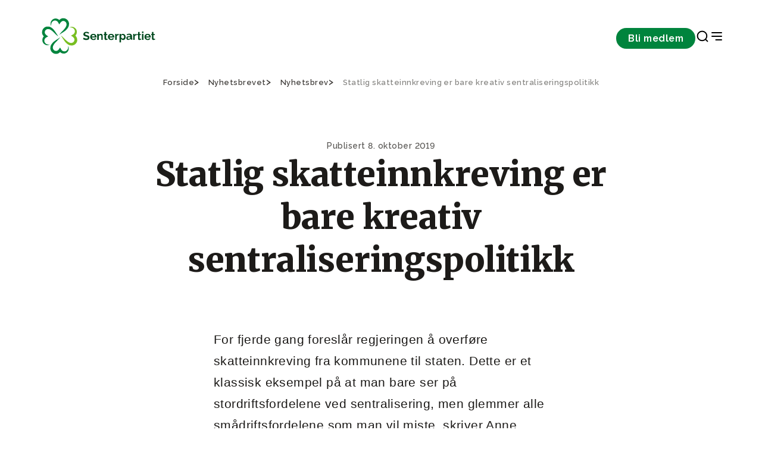

--- FILE ---
content_type: text/html;charset=utf-8
request_url: https://www.senterpartiet.no/nyhetsbrevet/nyhetsbrev/statlig-skatteinnkreving-er-bare-kreativ-sentraliseringspolitikk
body_size: 7425
content:
<!DOCTYPE html>
<html xmlns="http://www.w3.org/1999/xhtml" xml:lang="no" lang="no" prefix="og: http://ogp.me/ns#">
<head>
    <meta charset="utf-8" />
    <meta http-equiv="X-UA-Compatible" content="IE=edge"/>
    <meta name="viewport" content="width=device-width, initial-scale=1.0" />
    

    <title>Statlig skatteinnkreving er bare kreativ sentraliseringspolitikk - Senterpartiet</title>
    <link href="/_/asset/com.senterpartiet_standalone:00000198851727c0/styles/styles.css" rel="stylesheet" />

    <link rel="apple-touch-icon" sizes="60x60" href="/_/asset/com.senterpartiet_standalone:00000198851727c0/images/favicon/sp-favicon/apple-touch-icon.png" />
    <link rel="icon" type="image/png" sizes="32x32" href="/_/asset/com.senterpartiet_standalone:00000198851727c0/images/favicon/sp-favicon/favicon-32x32.png" />
    <link rel="icon" type="image/png" sizes="16x16" href="/_/asset/com.senterpartiet_standalone:00000198851727c0/images/favicon/sp-favicon/favicon-16x16.png" />
    <link rel="manifest" href="/_/asset/com.senterpartiet_standalone:00000198851727c0/images/favicon/sp-favicon/site.webmanifest" />
    <link rel="mask-icon" href="/_/asset/com.senterpartiet_standalone:00000198851727c0/images/favicon/sp-favicon/safari-pinned-tab.svg" color="#5bbad5" />
    <meta name="msapplication-TileColor" content="#da532c">
    <meta name="theme-color" content="#ffffff">

    <!-- Hotjar Tracking Code for https://www.senterpartiet.no/ -->
    <!-- <script>
        (function (h, o, t, j, a, r) {
            h.hj = h.hj || function () { (h.hj.q = h.hj.q || []).push(arguments) };
            h._hjSettings = { hjid: 1591420, hjsv: 6 };
            a = o.getElementsByTagName('head')[0];
            r = o.createElement('script'); r.async = 1;
            r.src = t + h._hjSettings.hjid + j + h._hjSettings.hjsv;
            a.appendChild(r);
        })(window, document, 'https://static.hotjar.com/c/hotjar-', '.js?sv=');
    </script> -->
<style>
/* 
Additional styling for the Cookiebot dialog 
E.g: font-family
*/
#CybotCookiebotDialog * { 
	/*font-family: "Roboto", sans-serif !important; */
}

/* 
Additional styling for the title 
E.g: font-size, font-weight
*/
#CybotCookiebotDialog #CybotCookiebotDialogBodyContentTitle { 
	/*font-size: 2em;*/
	/*font-weight: 400;*/
}

/* 
Additional styling for the text
E.g: font-size, line-height
*/
#CybotCookiebotDialog #CybotCookiebotDialogBodyContentText { 
	/*font-size: 1.1em*/
	/*line-height: 1.4em;*/	
}

/* 
Additional styling for the buttons 
E.g: padding, border-radius
*/
#CybotCookiebotDialog #CybotCookiebotDialogBodyButtons a{
	/*padding: 5px 10px;*/
	/*border-radius: 3px;*/
}
</style><script data-cookieconsent="ignore" src="https://www.senterpartiet.no/_/asset/com.senterpartiet_standalone:00000198851727c0/js/libs/@iconfu/svg-inject/dist/svg-inject.min.js"></script><link rel="stylesheet" href="https://www.senterpartiet.no/_/asset/com.senterpartiet_standalone:00000198851727c0/css/redesign/styles-redesign-2024.min.css"><meta name="description" content="Statlig skatteinnkreving er bare kreativ sentraliseringspolitikk">

<meta property="og:title" content="Statlig skatteinnkreving er bare kreativ sentraliseringspolitikk">
<meta property="og:description" content="Statlig skatteinnkreving er bare kreativ sentraliseringspolitikk">
<meta property="og:site_name" content="Senterpartiet">


<meta property="og:url" content="https://www.senterpartiet.no/nyhetsbrevet/nyhetsbrev/statlig-skatteinnkreving-er-bare-kreativ-sentraliseringspolitikk">

<meta property="og:type" content="article">
<meta property="og:locale" content="en_US">

<meta property="og:image" content="https://www.senterpartiet.no/nyhetsbrevet/nyhetsbrev/statlig-skatteinnkreving-er-bare-kreativ-sentraliseringspolitikk/_/image/fefda4d3-9ac8-41bf-a9fe-8a79838cc3df:356ba70ae28f43b95465a375b5bf0cedf52adc36/block-1200-630/2020%20hovudlogo%20kvit%20RGB%201200px.png.jpg?quality=85">
<meta property="og:image:width" content="1200">
<meta property="og:image:height" content="630"><script defer src="/matomo.js?"></script><script defer src="//stats.senterpartiet.no/matomo.js"></script></head>

<body data-portal-component-type="page" data-scripts="enabled">
    <script type="application/ld+json">
		{
			"@context" : "http://schema.org",
			"@type" : "Organization",
			"name" : "Senterpartiet",
		 "url" : "https://www.senterpartiet.no",
		 "sameAs" : [
			 "https://www.facebook.com/senterpartiet",
			 "https://twitter.com/senterpartiet",
			 "https://www.youtube.com/channel/UC2laeMLdNjoKx091XbhgnSQ",
             "https://www.instagram.com/senterparti/",
             "https://www.flickr.com/photos/senterpartiet"
			 ]
		}
		</script>
<!-- START:: Header -->
<!-- Header -->
<header class="main-header">
	<!-- for screen readers // skip to main content -->
	<a href="#main" class="btn btn--primary btn--small main-header__skip sr-only" role="button">Gå til hovedinnhold</a>

	<!-- NAVIGATION BAR -->
	<div class="main-header__nav">
		<!-- DESKTOP LOGO ONLY -->
		<div class="main-header__logo">
			<!-- Logo -->
			<a href="/" aria-label="Til forsiden">
				<img src="/nyhetsbrevet/nyhetsbrev/statlig-skatteinnkreving-er-bare-kreativ-sentraliseringspolitikk/_/image/91a0c8e2-aa43-4aa4-9147-329a40613fc7:044d927411e964ab047925c7f2ae672213cf77e1/width-204/Vassrett%20sekund%C3%A6rlogo%20gr%C3%B8n.svg" alt="Til forsiden" title="Nær folk i hele Norge!">
			</a>
		</div>
		<div class="main-header__nav-menu">
			<!-- Navigation links -->
			<nav class="main-header__nav-items" aria-label="navigation menu">
				

				<div class="main-header__nav-button">
					<a class="btn btn--small btn--primary" href="https://www.senterpartiet.no/innmelding">Bli medlem</a>
				</div>

				<div class="main-header__nav-icons">
					<a class="icon-search" href="https://www.senterpartiet.no/sok" target="_blank" role="button" aria-label="Search Page">
						<img src="https://www.senterpartiet.no/_/asset/com.senterpartiet_standalone:00000198851727c0/images/icons/search.svg" class="icon" onload="SVGInject(this)" alt="icon" />
					</a>
					<!-- MOBILE LOGO ONLY -->
					<div class="main-header__logo-mobile">
						<!-- Logo -->
						<a href="/" aria-label="Til forsiden">
							<img src="/nyhetsbrevet/nyhetsbrev/statlig-skatteinnkreving-er-bare-kreativ-sentraliseringspolitikk/_/image/aedcfd07-8c10-4746-84a4-dfba5cad11b9:576d4ada5776b1d6c44519116d5b9242940b3910/width-64/klover.svg" alt="Til forsiden" title="Nær folk i hele Norge!">
						</a>
					</div>
					<button class="icon-nav" aria-label="Open & Close Menu">
						<img src="https://www.senterpartiet.no/_/asset/com.senterpartiet_standalone:00000198851727c0/images/icons/close.svg" class="icon icon--close" onload="SVGInject(this)" alt="icon" />
						<img src="https://www.senterpartiet.no/_/asset/com.senterpartiet_standalone:00000198851727c0/images/icons/menu-right.svg" class="icon icon--open" onload="SVGInject(this)" alt="icon" />
					</button>
				</div>
			</nav>
		</div>
	</div>

	<!-- HAMBURGUER MENU -->
	<nav class="main-header__menu" aria-label="Main Navigation" aria-hidden="true">

		<!-- MOBILE NAV BUTTON CTA-->
		<div class="main-header__menu-CTA">
			<span>Bli medlem i Senterpartiet</span>
			<a href="https://www.senterpartiet.no/innmelding" class="btn btn--x-small btn--primary btn--full" role="button">Bli medlem</a>
		</div>

		<div class="main-header__menu-main-pages">
			<!-- Navigation links -->
			<div class="main-header__menu-wrapper" aria-label="navigation menu">
				<div class="main-header__menu-items">
					<ul class="main-header__menu-list" role="menu">
						
							<li class="main-header__menu-item">
								<a class="main-header__menu-item" target="_self" href="https://www.senterpartiet.no/politikk/hjertesaker" role="menuitem">Våre hjertesaker</a>
							</li>
						
							<li class="main-header__menu-item">
								<a class="main-header__menu-item" target="_self" href="https://www.senterpartiet.no/politikk" role="menuitem">Politikk</a>
							</li>
						
							<li class="main-header__menu-item">
								<a class="main-header__menu-item" target="_self" href="https://www.senterpartiet.no/politikk/A-%C3%85" role="menuitem">A-Å</a>
							</li>
						
							<li class="main-header__menu-item">
								<a class="main-header__menu-item" target="_self" href="https://www.senterpartiet.no/innmelding" role="menuitem">Bli medlem</a>
							</li>
						
							<li class="main-header__menu-item">
								<a class="main-header__menu-item" target="_self" href="https://www.senterpartiet.no/aktuelt" role="menuitem">Aktuelt</a>
							</li>
						
					</ul>
				</div>

				
			</div>
		</div>
		<div class="main-header__menu-categories">
			<div class="main-header__menu-wrapper" aria-label="navigation menu">
				<div class="main-header__menu-items">
					
						<div class="main-header__menu-collapse">
							<div class="main-header__menu-label" tabindex="0" aria-controls="category-group-1" aria-labelledby="category_1">
								
									<img src="https://www.senterpartiet.no/_/asset/com.senterpartiet_standalone:00000198851727c0/images/icons/chevron-down.svg" class="icon" onload="SVGInject(this)" alt="icon" />
									<span id="category_1">Politikken vår</span>
								
								
							</div>
							<ul class="main-header__menu-list" id="category-group-1" role="menu">
								
									<li class="main-header__menu-item" role="menuitem">
										<a class="main-header__menu-link" href="https://www.senterpartiet.no/politikk/10-gode-grunner-til-a-stemme-senterpartiet" target="_self">10 gode grunner til å stemme Senterpartiet</a>
									</li>
								
									<li class="main-header__menu-item" role="menuitem">
										<a class="main-header__menu-link" href="https://www.senterpartiet.no/politikk/A-%C3%85" target="_self">Fra A til Å</a>
									</li>
								
									<li class="main-header__menu-item" role="menuitem">
										<a class="main-header__menu-link" href="https://www.senterpartiet.no/politikk/program-uttaler/Nytt%20prinsipp-%20og%20handlingsprogram%202025-2029" target="_self">Stortingsprogram 2025-2029</a>
									</li>
								
									<li class="main-header__menu-item" role="menuitem">
										<a class="main-header__menu-link" href="https://www.senterpartiet.no/politikk/program-uttaler/uttaler" target="_self">Uttaler</a>
									</li>
								
									<li class="main-header__menu-item" role="menuitem">
										<a class="main-header__menu-link" href="https://www.senterpartiet.no/politikk/verdigrunnlag" target="_self">Verdigrunnlag</a>
									</li>
								
									<li class="main-header__menu-item" role="menuitem">
										<a class="main-header__menu-link" href="https://www.senterpartiet.no/politikk/hva-star-pa-spill-for-hele-norge" target="_self">Hva står på spill for HELE NORGE</a>
									</li>
								
									<li class="main-header__menu-item" role="menuitem">
										<a class="main-header__menu-link" href="https://www.senterpartiet.no/aktuelt/matloftet-2030-copy" target="_self">Matløftet 2030</a>
									</li>
								
							</ul>
						</div>
					
						<div class="main-header__menu-collapse">
							<div class="main-header__menu-label" tabindex="0" aria-controls="category-group-2" aria-labelledby="category_2">
								
									<img src="https://www.senterpartiet.no/_/asset/com.senterpartiet_standalone:00000198851727c0/images/icons/chevron-down.svg" class="icon" onload="SVGInject(this)" alt="icon" />
									<span id="category_2">Folka våre</span>
								
								
							</div>
							<ul class="main-header__menu-list" id="category-group-2" role="menu">
								
									<li class="main-header__menu-item" role="menuitem">
										<a class="main-header__menu-link" href="https://www.senterpartiet.no/folk?f=ledelsen" target="_self">Ledelsen</a>
									</li>
								
									<li class="main-header__menu-item" role="menuitem">
										<a class="main-header__menu-link" href="https://www.senterpartiet.no/folk?f=Sentralstyret" target="_self">Sentralstyret</a>
									</li>
								
									<li class="main-header__menu-item" role="menuitem">
										<a class="main-header__menu-link" href="https://www.senterpartiet.no/folk?f=stortingsrepresentanter" target="_self">Stortingsrepresentanter 2025-2029</a>
									</li>
								
									<li class="main-header__menu-item" role="menuitem">
										<a class="main-header__menu-link" href="https://www.senterpartiet.no/folk?f=fylkespolitikere" target="_self">Fylkespolitikere</a>
									</li>
								
									<li class="main-header__menu-item" role="menuitem">
										<a class="main-header__menu-link" href="https://www.senterpartiet.no/folk?f=ansatte" target="_self">Ansatte</a>
									</li>
								
									<li class="main-header__menu-item" role="menuitem">
										<a class="main-header__menu-link" href="https://www.senterpartiet.no/folk?f=ordforere" target="_self">Ordførere 2023-2027</a>
									</li>
								
									<li class="main-header__menu-item" role="menuitem">
										<a class="main-header__menu-link" href="https://www.senterpartiet.no/folk?f=varaordforere" target="_self">Varaordførere 2023-2027</a>
									</li>
								
							</ul>
						</div>
					
						<div class="main-header__menu-collapse">
							<div class="main-header__menu-label" tabindex="0" aria-controls="category-group-3" aria-labelledby="category_3">
								
								<a class="main-header__menu-link" href="https://www.senterpartiet.no/lokallag-og-fylkeslag" target="_self" style="margin-right:auto;">Fylkes- og lokallag</a>
							</div>
							
						</div>
					
				</div>
			</div>
		</div>

		<div class="main-header__menu-other-pages">
			<div class="main-header__menu-wrapper" aria-label="navigation menu">
				
					
						<div class="main-header__menu-items" role="menu" aria-labelledby="page_1">
							
								<div class="main-header__menu-label">
									<div id="page_1">Om Senterpartiet</div>
								</div>
							
								
							
								
							
								
							
								
							
								
							
								
							
								
							

							<ul class="main-header__menu-list">
								
									
								
									<li class="main-header__menu-item" role="menuitem">
										<a target="_self" class="main-header__menu-link" href="https://www.senterpartiet.no/om/historie/sps-historie">Vår historie</a>
									</li>
								
									<li class="main-header__menu-item" role="menuitem">
										<a target="_self" class="main-header__menu-link" href="https://www.senterpartiet.no/stillinger">Ledige stillinger</a>
									</li>
								
									<li class="main-header__menu-item" role="menuitem">
										<a target="_self" class="main-header__menu-link" href="https://www.senterpartiet.no/om/moteplan">Møteplan</a>
									</li>
								
									<li class="main-header__menu-item" role="menuitem">
										<a target="_self" class="main-header__menu-link" href="https://www.senterpartiet.no/om/vedtekter-og-retningslinjer">Vedtekter og retningslinjer</a>
									</li>
								
									<li class="main-header__menu-item" role="menuitem">
										<a target="_self" class="main-header__menu-link" href="https://www.senterpartiet.no/om/lettlest">Lettlest om Senterpartiet</a>
									</li>
								
									<li class="main-header__menu-item" role="menuitem">
										<a target="_self" class="main-header__menu-link" href="https://www.senterpartiet.no/om/skuleoppgave">Skoleoppgave om Sp?</a>
									</li>
								
									<li class="main-header__menu-item" role="menuitem">
										<a target="_self" class="main-header__menu-link" href="https://www.senterpartiet.no/om/fakta">Fakta om Senterpartiet</a>
									</li>
								
							</ul>
						</div>

					
						<div class="main-header__menu-items" role="menu" aria-labelledby="page_2">
							
								<div class="main-header__menu-label">
									<div id="page_2">Senterbevegelsen</div>
								</div>
							
								
							
								
							
								
							
								
							

							<ul class="main-header__menu-list">
								
									
								
									<li class="main-header__menu-item" role="menuitem">
										<a target="_blank" class="main-header__menu-link" href="https://www.senterungdommen.no">Senterungdommen</a>
									</li>
								
									<li class="main-header__menu-item" role="menuitem">
										<a target="_self" class="main-header__menu-link" href="https://www.senterpartiet.no/senterkvinnene">Senterkvinnene</a>
									</li>
								
									<li class="main-header__menu-item" role="menuitem">
										<a target="_self" class="main-header__menu-link" href="https://www.senterpartiet.no/guovddasbellodat-senterpartiet">Guovddášbellodat</a>
									</li>
								
									<li class="main-header__menu-item" role="menuitem">
										<a target="_blank" class="main-header__menu-link" href="https://www.senterpartiskolen.no">Senterpartiskolen</a>
									</li>
								
							</ul>
						</div>

					
				

				
			</div>
		</div>
	</nav>
</header>

<!-- END:::: Header -->

<main>
    <div id="main-content" data-portal-region="main">
        
            <div data-portal-component-type="layout" class="article-page">
	<!-- Usage example -->
<!-- <th:block th:replace="~{site/views/breadcrumbs}"></th:block> -->

<div class="grid-container breadcrumbs">
	<div class="grid-row">
		<div class="c-12">
			<ul class="breadcrumbs__list" itemscope="" itemtype="http://schema.org/BreadcrumbList">
				<li class="breadcrumbs__item" itemprop="itemListElement" itemscope="" itemtype="http://schema.org/ListItem">
					<a href="/" itemprop="item">
						<span itemprop="name">Forside</span>
					</a>
					<meta itemprop="position" content="1">
					
				</li>
				<li class="breadcrumbs__item" itemprop="itemListElement" itemscope="" itemtype="http://schema.org/ListItem">
					<a href="/nyhetsbrevet" itemprop="item">
						<span itemprop="name">Nyhetsbrevet</span>
					</a>
					<meta itemprop="position" content="2">
					
				</li>
				<li class="breadcrumbs__item" itemprop="itemListElement" itemscope="" itemtype="http://schema.org/ListItem">
					<a href="/nyhetsbrevet/nyhetsbrev" itemprop="item">
						<span itemprop="name">Nyhetsbrev</span>
					</a>
					<meta itemprop="position" content="3">
					
				</li>
				<li class="breadcrumbs__item" itemprop="itemListElement" itemscope="" itemtype="http://schema.org/ListItem" aria-current="page">
					<a href="/nyhetsbrevet/nyhetsbrev/statlig-skatteinnkreving-er-bare-kreativ-sentraliseringspolitikk" itemprop="item">
						<span itemprop="name">Statlig skatteinnkreving er bare kreativ sentraliseringspolitikk</span>
					</a>
					<meta itemprop="position" content="4">
					<meta itemprop="currentpage" content="true">
				</li>
			</ul>
		</div>
	</div>
</div>


	<div class="article-header">
	<div class="article-header__top">
		<div class="grid-container">
			<div class="grid-row">
				<div class="c-12 start-lg-3 c-lg-8 ">
					<div class="article-header__top-content">
						<time class="article-header__publish-date" datetime="2019-10-08T08:09:09.934Z">Publisert 8. oktober 2019</time>
						<h1 class="article-header__title">Statlig skatteinnkreving er bare kreativ sentraliseringspolitikk</h1>
						
					</div>
				</div>
			</div>
		</div>
	</div>

	

	
</div>


	<div class="rich-text-block">
	<div class="grid-container">
		<div class="grid-row">
			<div class="c-12 start-lg-4 c-lg-6 rich-text">
				<div class="intro">For fjerde gang foresl&aring;r regjeringen &aring; overf&oslash;re skatteinnkreving fra kommunene til staten. Dette er et klassisk eksempel p&aring; at man bare ser p&aring; stordriftsfordelene ved sentralisering, men glemmer alle sm&aring;driftsfordelene som man vil miste, skriver&nbsp;Anne Beathe Tvinnereim, nestleder i Sp, i denne kronikken.</div>

				<p></p>
<p><strong>- av Anne Beathe Tvinnereim, nestleder i Sp</strong></p>
<p></p>
<p>Dette er atter en omkamp, men nå som KrF sitter i regjering kan det dessverre lykkes. Strategien til regjeringen er tydeligvis å skvise hele tannkremtuben nå som de har mulighet.</p>
<p><strong>Stille sentralisering</strong></p>
<p>Når skatteinnkreving overføres til staten fratas kommunene en viktig oppgave, og over 200 lokale skattekontor legges ned. For mange høres det kanskje ut som en begrenset sak, og for mange går den kanskje under radaren. Kemnerkontorer får sjelden hjertene til å banke hos folk.</p>
<p>Men dette er enda et ledd i den stille sentraliseringen som regjeringen så effektivt benytter seg av. Vi kaller det en stille sentralisering fordi man nesten helt under radaren har gjort mange grep som hver for seg kan virke små, men som til sammen endrer landet i stor grad. Når sentraliseringen av skatteinnkrevingen legges oppå sentralisering av lensmannskontorer, NAV-kontorer og skattekontorer og nå kanskje tingretter, frarøves store deler av landet viktige kompetansearbeidsplasser og de lokale tjenestene forsvinner.</p>
<p><strong>Dansk skandale</strong></p>
<p>Finansministerens argumenter for denne siste sentraliseringen er velkjent: robuste fagmiljøer. Da kan det høres det ut som om dagens organisering ikke er god nok, og at sentraliseringen skal fikse det. Men Det stemmer jo ikke. Tvert imot har en rekke analyser pekt på at skatteinnfordringen i Norge er meget god. De kommunale skatteoppkreverne har lave restanser, og det har også vist seg at små kommuner har bedre resultater enn store kommuner. Det er all grunn til å frykte at statliggjøring av denne oppgaven vil føre til lavere skatteinngang.</p>
<p>I Danmark innførte man i sin tid statlig innfordring, og det medførte store bemannings- og rekrutteringsproblemer, og et stort inntektstap. I Danmark går man så langt som å kalle reformen som ble gjennomført en skandale. Senterpartiet mener at utgangspunktet for slike reformer må være at ting skal gjøres bedre. Vårt råd til regjeringen er: «don’t fix what ain’t broken». Men for regjeringen er tydeligvis ikke sentralisering av oppgaver realpolitikk; det er ideologi.</p>
<p><strong>Sentraliserer mennesker</strong></p>
<p>Ta Telemark fylke som eksempel. Telemark kan nå miste 15 kontorer. Det er 15 viktige arbeidsplasser som gir sysselsetting til folk med særlig kompetanse. Dette er arbeidsplasser som er utrolig viktige for å sikre to ektefeller jobber og legge til rette for stabil bosetting. Klassekampen har kartlagt at hele 25.000 statlige arbeidsplasser i distriktene står på spill som følge av regjeringens reformer.</p>
<p>Statliggjøring av skatteinnkrevingen er bare en ny variant av regjeringens fiffige måter å sentralisere mennesker på. Like viktig er det selvsagt hva dette gjør med tilbudet for folk som bor i dette landet. Nærhet til tjenestene gjør tjenestene bedre. I dette tilfellet vet vi at lokal kompetanse er viktig for å ha en rimelig oversikt over lokale forhold, som igjen er viktig for eksempel i bekjempelse av svart arbeid og andre former for skattesvindel og økonomisk kriminalitet. Nærheten som kommer med kommunal innkreving er viktig for å forebygge svart økonomi. Kemnerkontorene rundt i landet gjør et godt faglig arbeid, og samarbeider tett med andre instanser som for eksempel arbeidsgiverkontroll. Dette tverrfaglige samarbeidet blir mye vanskeligere i sentraliserte kontorer.</p>
<p><strong>Samfunnets vanskeligstilte</strong></p>
<p>Et annet poeng er at nærhet gjør det enklere for vanskeligstilte og andre ressurssvake grupper å ivareta sine interesser. Dette er en parallell til endringene i NAV-systemet. I effektiviseringens navn skal brukerne forholde seg til tekniske løsninger, og det blir lengre vei til et levende menneske som kan hjelpe og veilede. Et lokalt kemnerkontor er mye mer lydhør og tilgjengelig enn en statlig etat som ligger langt unna.</p>
<p><strong>Svakere fagmiljøer</strong></p>
<p>De lokale kontorene er også viktige for å veilede og lære opp lokale arbeidsgivere og næringsliv. Dette er enda et eksempel på at offentlige funksjoner som næringslivet i distriktene må forholde seg til flyttes lengre vekk. God kompetanse på skatteinnfordring i kommunene er dessuten viktig når andre krav skal innkreves, for eksempel kommunale krav, husleie, brukerbetalinger, gebyrer og avgifter. Det regjeringen kaller mer robuste fagmiljøer for skatteinnkreverne medfører altså svakere fagmiljøer og kompetanse i kommunene.</p>
<p>Dette er et klassisk eksempel på at man bare ser på stordriftsfordelene ved sentralisering, men glemmer alle smådriftsfordelene som man vil miste.</p>
<p><strong>Tar ikke hintet</strong></p>
<p>Den blåblå regjeringen har tydeligvis ikke tatt hintet. Lokalvalget i høst var et rungende nei til ytterligere sentralisering. Dessuten er dette omkamp på fjerde runden. Regjeringen foreslo også i 2014 å redusere antall skatteoppkrevingskontorer fra 288 til 30 og gjøre oppgaven statlig. Den gang argumenterte regjeringen med innsparinger ved at man kunne kvitte seg med 500 ansatte. Den gang satte Stortinget foten ned. I år sitter derimot Kristelig Folkeparti og Venstre i regjering. Da ser vi at kjøttvekta internt i regjering gjør at distriktspolitikken taper, også i prioriteringen til sentrumspartiene.</p>
<p>Vi kan konkludere med at&nbsp; regjeringen står fast på sitt forsett om å skvise mest mulig tannkrem ut av tuben, slik at det blir umulig å få den inn igjen for senere regjeringer. Dette statbudsjettet var en prøvestein, siden det er første gang regjeringen la fram et flertallsbudsjett. At KrF bøyde av er veldig dårlig nytt for de neste par årene med blåblått styre.</p>
			</div>
		</div>
	</div>
</div>


	<div data-portal-region="bottom">
		
	</div>

	

	
</div>

        
    </div>
</main>

<!-- START:: Footer -->
<footer class="footer">
	<div class="grid-container">
		<div class="grid-row footer__top">
			<div class="c-12">
				<a href="/" class="footer__logo" aria-label="Gå til hjemmesiden">
					<img src="/nyhetsbrevet/nyhetsbrev/statlig-skatteinnkreving-er-bare-kreativ-sentraliseringspolitikk/_/image/0f97edc7-fb2c-4261-814f-31d4ce05b7cf:b9fb1b2971fae05a7141fb4da01678119135e305/block-158-124/d%C3%B8me-logo-sp.png" alt="Senterpartiet logo" />
				</a>
			</div>
		</div>
		<div class="grid-row footer__content">
			<div class="c-12 c-lg-3">
				<div class="footer__label hidden">hidden label</div>
				<div class="footer__contact"><p>Sps hovedorganisasjon<br>
Akersgata 51, 0180 OSLO<br>
(+47) 23 69 01 00<br>
<a href="mailto:post@sp.no">post@sp.no</a></p>

<p><a href="https://www.senterpartiet.no/pressekontakter" title="Pressekontakter">Pressekontakter</a></p>

<p>Medievakttelefon 94 50 51 51</p>

<p><a href="https://newsfeeds.opoint.com/sp/?token=0d1bd2e69b760f15941455447021b9acd5ebbe99" target="_blank">Sp i media</a></p>

<p><a href="https://www.stortinget.no/no/Representanter-og-komiteer/Partiene/Senterpartiet/" target="_blank" title="Senterpartiets stortingsgruppe">Sps stortingsgruppe</a><br>
PB 1700 Sentrum, 0026 Oslo<br>
(+47) 233 134 27<br>
<a href="mailto:sp.postmottak@stortinget.no">sp.postmottak@stortinget.no</a></p>
</div>
			</div>
			<div class="c-12 c-lg-3">
				<div class="footer__label">Sosiale medier</div>
				<ul class="footer__nav-links">
					<li>
						<a href="https://www.facebook.com/senterpartiet" target="_blank" rel="noopener noreferrer">Facebook</a>
					</li>
					<li>
						<a href="https://www.instagram.com/senterparti" target="_blank" rel="noopener noreferrer">Instagram</a>
					</li>
					<li>
						<a href="https://www.youtube.com/user/senterpartiet" target="_blank" rel="noopener noreferrer">YouTube</a>
					</li>
				</ul>
			</div>
			<div class="c-12 c-lg-3">
				<div class="footer__label">Senterbevegelsen</div>
				<ul class="footer__nav-links">
					<li>
						<a href="https://www.senterpartiet.no/senterkvinnene">Senterkvinnene</a>
					</li>
					<li>
						<a href="https://www.senterpartiet.no/guovddasbellodat-senterpartiet">Guovddášbellodat / Senterpartiet</a>
					</li>
					<li>
						<a href="http://www.senterpartiskolen.no">Senterpartiskolen</a>
					</li>
					<li>
						<a href="http://www.senterungdommen.no">Senterungdommen</a>
					</li>
				</ul>
			</div>
			<div class="c-12 c-lg-3">
				<div class="footer__label">Medlemssider</div>
				<ul class="footer__nav-links">
					<li>
						<a href="https://www.senterpartiet.no/om/spir">Appen Spir</a>
					</li>
					<li>
						<a href="https://sp.imageshop.no/1554113/Search?c=84938">Bildebank</a>
					</li>
					<li>
						<a href="https://minside.sp.no">Innlogging Min Side</a>
					</li>
					<li>
						<a href="http://butikk.sp.no">Senterpartiets nettbutikk</a>
					</li>
					<li>
						<a href="https://www.senterpartiet.no/global-login">Nettsideadministrasjon (for redaktører)</a>
					</li>
				</ul>
			</div>
		</div>
		<div class="grid-row footer__bottom">
			<div class="c-12 c-lg-6">
				<div class="footer__bottom-links">
					<a href="https://www.senterpartiet.no/personvern">Personvern</a>
					
				</div>
			</div>
			<div class="c-12 c-lg-6">
				<div class="footer__copyright">© 2025 Senterpartiet</div>
			</div>
		</div>
	</div>
</footer>

<!-- END:::: Footer -->
<script src="https://www.senterpartiet.no/_/asset/com.senterpartiet_standalone:00000198851727c0/js/redesign/vendor/jquery-3.5.1.slim.min.js"></script><script src="https://www.senterpartiet.no/_/asset/com.senterpartiet_standalone:00000198851727c0/js/header.js"></script><script src="https://www.senterpartiet.no/_/asset/com.senterpartiet_standalone:00000198851727c0/js/tab-trap.js"></script><script src="https://www.senterpartiet.no/_/asset/com.senterpartiet_standalone:00000198851727c0/js/senterpartiet.js"></script><script src="https://www.senterpartiet.no/_/asset/com.senterpartiet_standalone:00000198851727c0/js/libs/@iconfu/svg-inject/dist/svg-inject.min.js"></script><script src="https://www.senterpartiet.no/_/asset/com.senterpartiet_standalone:00000198851727c0/js/video.js"></script><noscript><p><img src="//stats.senterpartiet.no/matomo.php?idsite=56&amp;rec=1" style="border:0;" alt="" /></p></noscript></body>
</html>


--- FILE ---
content_type: text/css
request_url: https://www.senterpartiet.no/_/asset/com.senterpartiet_standalone:00000198851727c0/css/redesign/styles-redesign-2024.min.css
body_size: 20898
content:
@import"https://fonts.googleapis.com/css2?family=Merriweather:ital,wght@0,300;0,400;0,700;0,900;1,300;1,400;1,700;1,900&family=Raleway:ital,wght@0,100..900;1,100..900&display=swap";.bg-hay-25{background-color:#f2fae7}.text-hay-25{color:#f2fae7}.bg-hay-50{background-color:#e8f2da}.text-hay-50{color:#e8f2da}.bg-hay-100{background-color:#e0e9d2}.text-hay-100{color:#e0e9d2}.bg-hay-200{background-color:#d7e3c5}.text-hay-200{color:#d7e3c5}.bg-hay-300{background-color:#d0debb}.text-hay-300{color:#d0debb}.bg-hay-400{background-color:#c4d5a9}.text-hay-400{color:#c4d5a9}.bg-hay-500{background-color:#b1c591}.text-hay-500{color:#b1c591}.bg-hay-600{background-color:#9cb17c}.text-hay-600{color:#9cb17c}.bg-hay-700{background-color:#829367}.text-hay-700{color:#829367}.bg-hay-800{background-color:#6e7c5a}.text-hay-800{color:#6e7c5a}.bg-hay-900{background-color:#535e41}.text-hay-900{color:#535e41}.bg-hay-950{background-color:#3c452d}.text-hay-950{color:#3c452d}.bg-gras-25{background-color:#f3f9eb}.text-gras-25{color:#f3f9eb}.bg-gras-50{background-color:#e3f2cf}.text-gras-50{color:#e3f2cf}.bg-gras-100{background-color:#cce8a6}.text-gras-100{color:#cce8a6}.bg-gras-200{background-color:#b3de78}.text-gras-200{color:#b3de78}.bg-gras-300{background-color:#9ad34a}.text-gras-300{color:#9ad34a}.bg-gras-400{background-color:#8ac931}.text-gras-400{color:#8ac931}.bg-gras-500{background-color:#78be21}.text-gras-500{color:#78be21}.bg-gras-600{background-color:#6ead1f}.text-gras-600{color:#6ead1f}.bg-gras-700{background-color:#5f941c}.text-gras-700{color:#5f941c}.bg-gras-800{background-color:#527f1a}.text-gras-800{color:#527f1a}.bg-gras-900{background-color:#426514}.text-gras-900{color:#426514}.bg-gras-950{background-color:#324b12}.text-gras-950{color:#324b12}.bg-clover-25{background-color:#dbf3df}.text-clover-25{color:#dbf3df}.bg-clover-50{background-color:#adecb7}.text-clover-50{color:#adecb7}.bg-clover-100{background-color:#78d995}.text-clover-100{color:#78d995}.bg-clover-200{background-color:#52c879}.text-clover-200{color:#52c879}.bg-clover-300{background-color:#19b25f}.text-clover-300{color:#19b25f}.bg-clover-400{background-color:#0da84f}.text-clover-400{color:#0da84f}.bg-clover-500{background-color:#039347}.text-clover-500{color:#039347}.bg-clover-600{background-color:#00843d}.text-clover-600{color:#00843d}.bg-clover-700{background-color:#027536}.text-clover-700{color:#027536}.bg-clover-800{background-color:#01612e}.text-clover-800{color:#01612e}.bg-clover-900{background-color:#004721}.text-clover-900{color:#004721}.bg-clover-950{background-color:#003a1b}.text-clover-950{color:#003a1b}.bg-sand-25{background-color:#f8f5ed}.text-sand-25{color:#f8f5ed}.bg-sand-50{background-color:#f3f1e7}.text-sand-50{color:#f3f1e7}.bg-sand-100{background-color:#ede9d8}.text-sand-100{color:#ede9d8}.bg-sand-200{background-color:#e5dec6}.text-sand-200{color:#e5dec6}.bg-sand-300{background-color:#dbd2b3}.text-sand-300{color:#dbd2b3}.bg-sand-400{background-color:#cec4a1}.text-sand-400{color:#cec4a1}.bg-sand-500{background-color:#bdb38f}.text-sand-500{color:#bdb38f}.bg-sand-600{background-color:#a89e7a}.text-sand-600{color:#a89e7a}.bg-sand-700{background-color:#968c69}.text-sand-700{color:#968c69}.bg-sand-800{background-color:#777055}.text-sand-800{color:#777055}.bg-sand-900{background-color:#5f5945}.text-sand-900{color:#5f5945}.bg-sand-950{background-color:#444235}.text-sand-950{color:#444235}.bg-gray-25{background-color:#faf8f6}.text-gray-25{color:#faf8f6}.bg-gray-50{background-color:#efeeed}.text-gray-50{color:#efeeed}.bg-gray-100{background-color:#e5e4e3}.text-gray-100{color:#e5e4e3}.bg-gray-200{background-color:#c4c4c1}.text-gray-200{color:#c4c4c1}.bg-gray-300{background-color:#a3a3a0}.text-gray-300{color:#a3a3a0}.bg-gray-400{background-color:#858481}.text-gray-400{color:#858481}.bg-gray-500{background-color:#6f6e6b}.text-gray-500{color:#6f6e6b}.bg-gray-600{background-color:#5c5a57}.text-gray-600{color:#5c5a57}.bg-gray-700{background-color:#494744}.text-gray-700{color:#494744}.bg-gray-800{background-color:#3c3936}.text-gray-800{color:#3c3936}.bg-gray-900{background-color:#2e2b28}.text-gray-900{color:#2e2b28}.bg-gray-950{background-color:#1d1b19}.text-gray-950{color:#1d1b19}.bg-white{background-color:#fff}.text-white{color:#fff}.bg-black{background-color:#000}.text-black{color:#000}html,body,div,span,applet,object,iframe,h1,h2,h3,h4,h5,h6,p,blockquote,pre,a,abbr,acronym,address,big,cite,code,del,dfn,em,img,ins,kbd,q,s,samp,small,strike,strong,sub,sup,tt,var,b,u,i,center,dl,dt,dd,ol,ul,li,fieldset,form,label,legend,table,caption,tbody,tfoot,thead,tr,th,td,article,aside,canvas,details,embed,figure,figcaption,footer,header,hgroup,menu,nav,output,ruby,section,summary,time,mark,audio,video{margin:0;padding:0;border:0;font-size:100%;font:inherit;vertical-align:baseline}*,*::before,*::after{box-sizing:border-box}article,aside,details,figcaption,figure,footer,header,hgroup,menu,nav,section{display:block}html{scroll-behavior:smooth;-webkit-text-size-adjust:100%}body{line-height:1;color:#1d1b19;word-wrap:break-word;overflow-wrap:break-word;word-break:break-word;-webkit-hyphens:auto;-moz-hyphens:auto;hyphens:auto}html,body{font-family:"Moderat",sans-serif;font-size:16px;font-weight:300;-webkit-font-smoothing:antialiased;-moz-osx-font-smoothing:grayscale;text-rendering:optimizeLegibility}ol,ul{list-style:none}blockquote,q{quotes:none}blockquote:before,blockquote:after,q:before,q:after{content:"";content:none}table{border-collapse:collapse;border-spacing:0}button{-webkit-appearance:none;border-radius:0}textarea,input.text,input[type=text],input[type=number],input[type=tel],input[type=email],input[type=password],input[type=search],select{-webkit-appearance:none;border-radius:0;font:inherit}textarea:focus-visible,input.text:focus-visible,input[type=text]:focus-visible,input[type=number]:focus-visible,input[type=tel]:focus-visible,input[type=email]:focus-visible,input[type=password]:focus-visible,input[type=search]:focus-visible,select:focus-visible{outline:0;box-shadow:none}input[type=button],input[type=submit]{-webkit-appearance:none}input[type=button]:not(.btn),input[type=submit]:not(.btn){border-radius:0;font:inherit}input[type=button]:not(.btn):focus-visible,input[type=submit]:not(.btn):focus-visible{outline:0;box-shadow:none}input[type=search]::-ms-clear{display:none;width:0;height:0}input[type=search]::-ms-reveal{display:none;width:0;height:0}input[type=search]::-webkit-search-decoration,input[type=search]::-webkit-search-cancel-button,input[type=search]::-webkit-search-results-button,input[type=search]::-webkit-search-results-decoration{display:none}input[type=number]{-moz-appearance:textfield}input[type=number]::-webkit-outer-spin-button,input[type=number]::-webkit-inner-spin-button{-webkit-appearance:none;margin:0}button{border:none;margin:0;padding:0;background:rgba(0,0,0,0);color:inherit;font:inherit;line-height:normal;-webkit-font-smoothing:inherit;-moz-osx-font-smoothing:inherit;-webkit-appearance:none;cursor:pointer}button::-moz-focus-inner{border:0;padding:0}a{color:inherit}figure img{display:block;width:100%}strong{font-weight:bold}html,body{font-size:16px;line-height:1.6;-webkit-hyphens:none;-moz-hyphens:none;-ms-hyphens:none;hyphens:none;font-variant-numeric:lining-nums;position:relative}html.scalable,html:has(.scalable),body.scalable,body:has(.scalable){font-size:clamp(16px,1.33vw,20px)}@media(min-width: 1920px){html.scalable,html:has(.scalable),body.scalable,body:has(.scalable){font-size:1.04166725vw}}a{text-decoration-line:none}main{position:relative}.expressive-01{font-family:"Merriweather",system-ui;font-weight:900;font-size:4rem;line-height:5rem;letter-spacing:-0.0125rem}.display-01{font-family:"Merriweather",system-ui;font-weight:900;font-size:3.5rem;line-height:4.5rem;letter-spacing:-0.0125rem}.display-02{font-family:"Merriweather",system-ui;font-weight:900;font-size:2.5rem;line-height:3.5rem;letter-spacing:-0.0075rem}.display-03{font-family:"Merriweather",system-ui;font-weight:900;font-size:2rem;line-height:2.75rem;letter-spacing:-0.0075rem}.title-01{font-family:"Raleway",system-ui;font-weight:650;font-size:2.25rem;line-height:3rem;letter-spacing:.025rem}.title-02{font-family:"Raleway",system-ui;font-weight:650;font-size:2rem;line-height:2.75rem;letter-spacing:.025rem}.title-03{font-family:"Raleway",system-ui;font-weight:650;font-size:1.75rem;line-height:2.5rem;letter-spacing:.025rem}.title-04{font-family:"Raleway",system-ui;font-weight:650;font-size:1.5rem;line-height:2.25rem;letter-spacing:.03rem}.title-05{font-family:"Raleway",system-ui;font-weight:650;font-size:1.3125rem;line-height:2rem;letter-spacing:.04rem}.title-06{font-family:"Raleway",system-ui;font-weight:650;font-size:1.125rem;line-height:1.75rem;letter-spacing:.025rem}.body-01{font-family:"Raleway",system-ui;font-weight:450;font-size:1.3125rem;line-height:2.25rem;letter-spacing:.025rem}.body-02{font-family:"Raleway",system-ui;font-weight:450;font-size:1.125rem;line-height:2rem;letter-spacing:.025rem}.body-03{font-family:"Raleway",system-ui;font-weight:450;font-size:1rem;line-height:1.75rem;letter-spacing:.025rem}.caption-01{font-family:"Raleway",system-ui;font-weight:450;font-size:.875rem;line-height:1.5rem;letter-spacing:.025rem}.caption-02{font-family:"Raleway",system-ui;font-weight:450;font-size:.8125rem;line-height:1.375rem;letter-spacing:.03rem}.text-label-01{font-family:"Raleway",system-ui;font-weight:550;font-size:1.3125rem;line-height:2rem;letter-spacing:.025rem}.text-label-02{font-family:"Raleway",system-ui;font-weight:550;font-size:1.125rem;line-height:1.75rem;letter-spacing:.025rem}.text-label-03{font-family:"Raleway",system-ui;font-weight:550;font-size:1rem;line-height:1.5rem;letter-spacing:.03rem}.text-label-04{font-family:"Raleway",system-ui;font-weight:550;font-size:.875rem;line-height:1.5rem;letter-spacing:.03rem}.input-label-01{font-family:"Raleway",system-ui;font-weight:450;font-size:1.125rem;line-height:1.75rem;letter-spacing:.03rem}.input-label-02{font-family:"Raleway",system-ui;font-weight:450;font-size:1rem;line-height:1.5rem;letter-spacing:.03rem}.input-label-03{font-family:"Raleway",system-ui;font-weight:450;font-size:.875rem;line-height:1.25rem;letter-spacing:.03rem}.btn{border-radius:3.125rem}.btn:focus{outline:-webkit-focus-ring-color auto 1px;outline:revert}.btn--x-small{padding:.375rem .75rem;font-family:"Raleway",system-ui;font-weight:450;font-size:.8125rem;line-height:1.375rem;letter-spacing:.03rem;font-weight:600;line-height:1.25rem}.btn--small{padding:.5rem 1.25rem;font-family:"Raleway",system-ui;font-weight:550;font-size:1rem;line-height:1.5rem;letter-spacing:.03rem;font-weight:650}@media(max-width: 767px){.btn--small{padding:.375rem .75rem;font-family:"Raleway",system-ui;font-weight:450;font-size:.8125rem;line-height:1.375rem;letter-spacing:.03rem;font-weight:600;line-height:1.25rem}}.btn--medium{padding:.75rem 1.5rem;font-family:"Raleway",system-ui;font-weight:550;font-size:1rem;line-height:1.5rem;letter-spacing:.03rem;font-weight:650;letter-spacing:.025rem}@media(max-width: 767px){.btn--medium{padding:.5rem 1.25rem;font-family:"Raleway",system-ui;font-weight:550;font-size:1rem;line-height:1.5rem;letter-spacing:.03rem;font-weight:650}}.btn--large{padding:1rem 2.25rem;font-family:"Raleway",system-ui;font-weight:650;font-size:1.125rem;line-height:1.75rem;letter-spacing:.025rem}@media(max-width: 767px){.btn--large{padding:.75rem 1.5rem;font-family:"Raleway",system-ui;font-weight:550;font-size:1rem;line-height:1.5rem;letter-spacing:.03rem;font-weight:650;letter-spacing:.025rem}}.btn--primary{background-color:#00843d;color:#fff}.btn--primary:hover{background-color:#01612e}.btn--primary-outline{background-color:rgba(0,0,0,0);outline:.0625rem solid #00843d}.btn--primary-outline:hover{outline:.125rem solid #00843d}.btn--secondary{background-color:#e3f2cf;color:#003a1b}.btn--secondary:hover{background-color:#cce8a6}.btn--secondary-outline{background-color:rgba(0,0,0,0);outline:.0625rem solid #cce8a6}.btn--secondary-outline:hover{outline:.125rem solid #78be21}.btn--tertiary{background-color:#efeeed;color:#1d1b19}.btn--tertiary:hover{background-color:#e5e4e3}.btn--tertiary-outline{background-color:rgba(0,0,0,0);outline:.0625rem solid #c4c4c1}.btn--tertiary-outline:hover{outline:.125rem solid #858481}.btn--sand{background-color:#ede9d8;color:#1d1b19}.btn--sand:hover{background-color:#e5dec6}.btn--sand-outline{background-color:rgba(0,0,0,0);outline:.0625rem solid #968c69}.btn--sand-outline:hover{outline:.125rem solid #777055}[class^=c-],[class*=" c-"]{grid-column-start:span 12}@media(min-width: 0px){.start-xs-1.c-xs-1{grid-column:1/span 1}.start-xs-2.c-xs-1{grid-column:2/span 1}.start-xs-3.c-xs-1{grid-column:3/span 1}.start-xs-4.c-xs-1{grid-column:4/span 1}.start-xs-5.c-xs-1{grid-column:5/span 1}.start-xs-6.c-xs-1{grid-column:6/span 1}.start-xs-7.c-xs-1{grid-column:7/span 1}.start-xs-8.c-xs-1{grid-column:8/span 1}.start-xs-9.c-xs-1{grid-column:9/span 1}.start-xs-10.c-xs-1{grid-column:10/span 1}.start-xs-11.c-xs-1{grid-column:11/span 1}.start-xs-12.c-xs-1{grid-column:12/span 1}.c-xs-1{grid-column-start:span 1}.start-xs-1.c-xs-2{grid-column:1/span 2}.start-xs-2.c-xs-2{grid-column:2/span 2}.start-xs-3.c-xs-2{grid-column:3/span 2}.start-xs-4.c-xs-2{grid-column:4/span 2}.start-xs-5.c-xs-2{grid-column:5/span 2}.start-xs-6.c-xs-2{grid-column:6/span 2}.start-xs-7.c-xs-2{grid-column:7/span 2}.start-xs-8.c-xs-2{grid-column:8/span 2}.start-xs-9.c-xs-2{grid-column:9/span 2}.start-xs-10.c-xs-2{grid-column:10/span 2}.start-xs-11.c-xs-2{grid-column:11/span 2}.c-xs-2{grid-column-start:span 2}.start-xs-1.c-xs-3{grid-column:1/span 3}.start-xs-2.c-xs-3{grid-column:2/span 3}.start-xs-3.c-xs-3{grid-column:3/span 3}.start-xs-4.c-xs-3{grid-column:4/span 3}.start-xs-5.c-xs-3{grid-column:5/span 3}.start-xs-6.c-xs-3{grid-column:6/span 3}.start-xs-7.c-xs-3{grid-column:7/span 3}.start-xs-8.c-xs-3{grid-column:8/span 3}.start-xs-9.c-xs-3{grid-column:9/span 3}.start-xs-10.c-xs-3{grid-column:10/span 3}.c-xs-3{grid-column-start:span 3}.start-xs-1.c-xs-4{grid-column:1/span 4}.start-xs-2.c-xs-4{grid-column:2/span 4}.start-xs-3.c-xs-4{grid-column:3/span 4}.start-xs-4.c-xs-4{grid-column:4/span 4}.start-xs-5.c-xs-4{grid-column:5/span 4}.start-xs-6.c-xs-4{grid-column:6/span 4}.start-xs-7.c-xs-4{grid-column:7/span 4}.start-xs-8.c-xs-4{grid-column:8/span 4}.start-xs-9.c-xs-4{grid-column:9/span 4}.c-xs-4{grid-column-start:span 4}.start-xs-1.c-xs-5{grid-column:1/span 5}.start-xs-2.c-xs-5{grid-column:2/span 5}.start-xs-3.c-xs-5{grid-column:3/span 5}.start-xs-4.c-xs-5{grid-column:4/span 5}.start-xs-5.c-xs-5{grid-column:5/span 5}.start-xs-6.c-xs-5{grid-column:6/span 5}.start-xs-7.c-xs-5{grid-column:7/span 5}.start-xs-8.c-xs-5{grid-column:8/span 5}.c-xs-5{grid-column-start:span 5}.start-xs-1.c-xs-6{grid-column:1/span 6}.start-xs-2.c-xs-6{grid-column:2/span 6}.start-xs-3.c-xs-6{grid-column:3/span 6}.start-xs-4.c-xs-6{grid-column:4/span 6}.start-xs-5.c-xs-6{grid-column:5/span 6}.start-xs-6.c-xs-6{grid-column:6/span 6}.start-xs-7.c-xs-6{grid-column:7/span 6}.c-xs-6{grid-column-start:span 6}.start-xs-1.c-xs-7{grid-column:1/span 7}.start-xs-2.c-xs-7{grid-column:2/span 7}.start-xs-3.c-xs-7{grid-column:3/span 7}.start-xs-4.c-xs-7{grid-column:4/span 7}.start-xs-5.c-xs-7{grid-column:5/span 7}.start-xs-6.c-xs-7{grid-column:6/span 7}.c-xs-7{grid-column-start:span 7}.start-xs-1.c-xs-8{grid-column:1/span 8}.start-xs-2.c-xs-8{grid-column:2/span 8}.start-xs-3.c-xs-8{grid-column:3/span 8}.start-xs-4.c-xs-8{grid-column:4/span 8}.start-xs-5.c-xs-8{grid-column:5/span 8}.c-xs-8{grid-column-start:span 8}.start-xs-1.c-xs-9{grid-column:1/span 9}.start-xs-2.c-xs-9{grid-column:2/span 9}.start-xs-3.c-xs-9{grid-column:3/span 9}.start-xs-4.c-xs-9{grid-column:4/span 9}.c-xs-9{grid-column-start:span 9}.start-xs-1.c-xs-10{grid-column:1/span 10}.start-xs-2.c-xs-10{grid-column:2/span 10}.start-xs-3.c-xs-10{grid-column:3/span 10}.c-xs-10{grid-column-start:span 10}.start-xs-1.c-xs-11{grid-column:1/span 11}.start-xs-2.c-xs-11{grid-column:2/span 11}.c-xs-11{grid-column-start:span 11}.start-xs-1.c-xs-12{grid-column:1/span 12}.c-xs-12{grid-column-start:span 12}}@media(min-width: 575px){.start-sm-1.c-sm-1{grid-column:1/span 1}.start-sm-2.c-sm-1{grid-column:2/span 1}.start-sm-3.c-sm-1{grid-column:3/span 1}.start-sm-4.c-sm-1{grid-column:4/span 1}.start-sm-5.c-sm-1{grid-column:5/span 1}.start-sm-6.c-sm-1{grid-column:6/span 1}.start-sm-7.c-sm-1{grid-column:7/span 1}.start-sm-8.c-sm-1{grid-column:8/span 1}.start-sm-9.c-sm-1{grid-column:9/span 1}.start-sm-10.c-sm-1{grid-column:10/span 1}.start-sm-11.c-sm-1{grid-column:11/span 1}.start-sm-12.c-sm-1{grid-column:12/span 1}.c-sm-1{grid-column-start:span 1}.start-sm-1.c-sm-2{grid-column:1/span 2}.start-sm-2.c-sm-2{grid-column:2/span 2}.start-sm-3.c-sm-2{grid-column:3/span 2}.start-sm-4.c-sm-2{grid-column:4/span 2}.start-sm-5.c-sm-2{grid-column:5/span 2}.start-sm-6.c-sm-2{grid-column:6/span 2}.start-sm-7.c-sm-2{grid-column:7/span 2}.start-sm-8.c-sm-2{grid-column:8/span 2}.start-sm-9.c-sm-2{grid-column:9/span 2}.start-sm-10.c-sm-2{grid-column:10/span 2}.start-sm-11.c-sm-2{grid-column:11/span 2}.c-sm-2{grid-column-start:span 2}.start-sm-1.c-sm-3{grid-column:1/span 3}.start-sm-2.c-sm-3{grid-column:2/span 3}.start-sm-3.c-sm-3{grid-column:3/span 3}.start-sm-4.c-sm-3{grid-column:4/span 3}.start-sm-5.c-sm-3{grid-column:5/span 3}.start-sm-6.c-sm-3{grid-column:6/span 3}.start-sm-7.c-sm-3{grid-column:7/span 3}.start-sm-8.c-sm-3{grid-column:8/span 3}.start-sm-9.c-sm-3{grid-column:9/span 3}.start-sm-10.c-sm-3{grid-column:10/span 3}.c-sm-3{grid-column-start:span 3}.start-sm-1.c-sm-4{grid-column:1/span 4}.start-sm-2.c-sm-4{grid-column:2/span 4}.start-sm-3.c-sm-4{grid-column:3/span 4}.start-sm-4.c-sm-4{grid-column:4/span 4}.start-sm-5.c-sm-4{grid-column:5/span 4}.start-sm-6.c-sm-4{grid-column:6/span 4}.start-sm-7.c-sm-4{grid-column:7/span 4}.start-sm-8.c-sm-4{grid-column:8/span 4}.start-sm-9.c-sm-4{grid-column:9/span 4}.c-sm-4{grid-column-start:span 4}.start-sm-1.c-sm-5{grid-column:1/span 5}.start-sm-2.c-sm-5{grid-column:2/span 5}.start-sm-3.c-sm-5{grid-column:3/span 5}.start-sm-4.c-sm-5{grid-column:4/span 5}.start-sm-5.c-sm-5{grid-column:5/span 5}.start-sm-6.c-sm-5{grid-column:6/span 5}.start-sm-7.c-sm-5{grid-column:7/span 5}.start-sm-8.c-sm-5{grid-column:8/span 5}.c-sm-5{grid-column-start:span 5}.start-sm-1.c-sm-6{grid-column:1/span 6}.start-sm-2.c-sm-6{grid-column:2/span 6}.start-sm-3.c-sm-6{grid-column:3/span 6}.start-sm-4.c-sm-6{grid-column:4/span 6}.start-sm-5.c-sm-6{grid-column:5/span 6}.start-sm-6.c-sm-6{grid-column:6/span 6}.start-sm-7.c-sm-6{grid-column:7/span 6}.c-sm-6{grid-column-start:span 6}.start-sm-1.c-sm-7{grid-column:1/span 7}.start-sm-2.c-sm-7{grid-column:2/span 7}.start-sm-3.c-sm-7{grid-column:3/span 7}.start-sm-4.c-sm-7{grid-column:4/span 7}.start-sm-5.c-sm-7{grid-column:5/span 7}.start-sm-6.c-sm-7{grid-column:6/span 7}.c-sm-7{grid-column-start:span 7}.start-sm-1.c-sm-8{grid-column:1/span 8}.start-sm-2.c-sm-8{grid-column:2/span 8}.start-sm-3.c-sm-8{grid-column:3/span 8}.start-sm-4.c-sm-8{grid-column:4/span 8}.start-sm-5.c-sm-8{grid-column:5/span 8}.c-sm-8{grid-column-start:span 8}.start-sm-1.c-sm-9{grid-column:1/span 9}.start-sm-2.c-sm-9{grid-column:2/span 9}.start-sm-3.c-sm-9{grid-column:3/span 9}.start-sm-4.c-sm-9{grid-column:4/span 9}.c-sm-9{grid-column-start:span 9}.start-sm-1.c-sm-10{grid-column:1/span 10}.start-sm-2.c-sm-10{grid-column:2/span 10}.start-sm-3.c-sm-10{grid-column:3/span 10}.c-sm-10{grid-column-start:span 10}.start-sm-1.c-sm-11{grid-column:1/span 11}.start-sm-2.c-sm-11{grid-column:2/span 11}.c-sm-11{grid-column-start:span 11}.start-sm-1.c-sm-12{grid-column:1/span 12}.c-sm-12{grid-column-start:span 12}}@media(min-width: 768px){.start-md-1.c-md-1{grid-column:1/span 1}.start-md-2.c-md-1{grid-column:2/span 1}.start-md-3.c-md-1{grid-column:3/span 1}.start-md-4.c-md-1{grid-column:4/span 1}.start-md-5.c-md-1{grid-column:5/span 1}.start-md-6.c-md-1{grid-column:6/span 1}.start-md-7.c-md-1{grid-column:7/span 1}.start-md-8.c-md-1{grid-column:8/span 1}.start-md-9.c-md-1{grid-column:9/span 1}.start-md-10.c-md-1{grid-column:10/span 1}.start-md-11.c-md-1{grid-column:11/span 1}.start-md-12.c-md-1{grid-column:12/span 1}.c-md-1{grid-column-start:span 1}.start-md-1.c-md-2{grid-column:1/span 2}.start-md-2.c-md-2{grid-column:2/span 2}.start-md-3.c-md-2{grid-column:3/span 2}.start-md-4.c-md-2{grid-column:4/span 2}.start-md-5.c-md-2{grid-column:5/span 2}.start-md-6.c-md-2{grid-column:6/span 2}.start-md-7.c-md-2{grid-column:7/span 2}.start-md-8.c-md-2{grid-column:8/span 2}.start-md-9.c-md-2{grid-column:9/span 2}.start-md-10.c-md-2{grid-column:10/span 2}.start-md-11.c-md-2{grid-column:11/span 2}.c-md-2{grid-column-start:span 2}.start-md-1.c-md-3{grid-column:1/span 3}.start-md-2.c-md-3{grid-column:2/span 3}.start-md-3.c-md-3{grid-column:3/span 3}.start-md-4.c-md-3{grid-column:4/span 3}.start-md-5.c-md-3{grid-column:5/span 3}.start-md-6.c-md-3{grid-column:6/span 3}.start-md-7.c-md-3{grid-column:7/span 3}.start-md-8.c-md-3{grid-column:8/span 3}.start-md-9.c-md-3{grid-column:9/span 3}.start-md-10.c-md-3{grid-column:10/span 3}.c-md-3{grid-column-start:span 3}.start-md-1.c-md-4{grid-column:1/span 4}.start-md-2.c-md-4{grid-column:2/span 4}.start-md-3.c-md-4{grid-column:3/span 4}.start-md-4.c-md-4{grid-column:4/span 4}.start-md-5.c-md-4{grid-column:5/span 4}.start-md-6.c-md-4{grid-column:6/span 4}.start-md-7.c-md-4{grid-column:7/span 4}.start-md-8.c-md-4{grid-column:8/span 4}.start-md-9.c-md-4{grid-column:9/span 4}.c-md-4{grid-column-start:span 4}.start-md-1.c-md-5{grid-column:1/span 5}.start-md-2.c-md-5{grid-column:2/span 5}.start-md-3.c-md-5{grid-column:3/span 5}.start-md-4.c-md-5{grid-column:4/span 5}.start-md-5.c-md-5{grid-column:5/span 5}.start-md-6.c-md-5{grid-column:6/span 5}.start-md-7.c-md-5{grid-column:7/span 5}.start-md-8.c-md-5{grid-column:8/span 5}.c-md-5{grid-column-start:span 5}.start-md-1.c-md-6{grid-column:1/span 6}.start-md-2.c-md-6{grid-column:2/span 6}.start-md-3.c-md-6{grid-column:3/span 6}.start-md-4.c-md-6{grid-column:4/span 6}.start-md-5.c-md-6{grid-column:5/span 6}.start-md-6.c-md-6{grid-column:6/span 6}.start-md-7.c-md-6{grid-column:7/span 6}.c-md-6{grid-column-start:span 6}.start-md-1.c-md-7{grid-column:1/span 7}.start-md-2.c-md-7{grid-column:2/span 7}.start-md-3.c-md-7{grid-column:3/span 7}.start-md-4.c-md-7{grid-column:4/span 7}.start-md-5.c-md-7{grid-column:5/span 7}.start-md-6.c-md-7{grid-column:6/span 7}.c-md-7{grid-column-start:span 7}.start-md-1.c-md-8{grid-column:1/span 8}.start-md-2.c-md-8{grid-column:2/span 8}.start-md-3.c-md-8{grid-column:3/span 8}.start-md-4.c-md-8{grid-column:4/span 8}.start-md-5.c-md-8{grid-column:5/span 8}.c-md-8{grid-column-start:span 8}.start-md-1.c-md-9{grid-column:1/span 9}.start-md-2.c-md-9{grid-column:2/span 9}.start-md-3.c-md-9{grid-column:3/span 9}.start-md-4.c-md-9{grid-column:4/span 9}.c-md-9{grid-column-start:span 9}.start-md-1.c-md-10{grid-column:1/span 10}.start-md-2.c-md-10{grid-column:2/span 10}.start-md-3.c-md-10{grid-column:3/span 10}.c-md-10{grid-column-start:span 10}.start-md-1.c-md-11{grid-column:1/span 11}.start-md-2.c-md-11{grid-column:2/span 11}.c-md-11{grid-column-start:span 11}.start-md-1.c-md-12{grid-column:1/span 12}.c-md-12{grid-column-start:span 12}}@media(min-width: 992px){.start-lg-1.c-lg-1{grid-column:1/span 1}.start-lg-2.c-lg-1{grid-column:2/span 1}.start-lg-3.c-lg-1{grid-column:3/span 1}.start-lg-4.c-lg-1{grid-column:4/span 1}.start-lg-5.c-lg-1{grid-column:5/span 1}.start-lg-6.c-lg-1{grid-column:6/span 1}.start-lg-7.c-lg-1{grid-column:7/span 1}.start-lg-8.c-lg-1{grid-column:8/span 1}.start-lg-9.c-lg-1{grid-column:9/span 1}.start-lg-10.c-lg-1{grid-column:10/span 1}.start-lg-11.c-lg-1{grid-column:11/span 1}.start-lg-12.c-lg-1{grid-column:12/span 1}.c-lg-1{grid-column-start:span 1}.start-lg-1.c-lg-2{grid-column:1/span 2}.start-lg-2.c-lg-2{grid-column:2/span 2}.start-lg-3.c-lg-2{grid-column:3/span 2}.start-lg-4.c-lg-2{grid-column:4/span 2}.start-lg-5.c-lg-2{grid-column:5/span 2}.start-lg-6.c-lg-2{grid-column:6/span 2}.start-lg-7.c-lg-2{grid-column:7/span 2}.start-lg-8.c-lg-2{grid-column:8/span 2}.start-lg-9.c-lg-2{grid-column:9/span 2}.start-lg-10.c-lg-2{grid-column:10/span 2}.start-lg-11.c-lg-2{grid-column:11/span 2}.c-lg-2{grid-column-start:span 2}.start-lg-1.c-lg-3{grid-column:1/span 3}.start-lg-2.c-lg-3{grid-column:2/span 3}.start-lg-3.c-lg-3{grid-column:3/span 3}.start-lg-4.c-lg-3{grid-column:4/span 3}.start-lg-5.c-lg-3{grid-column:5/span 3}.start-lg-6.c-lg-3{grid-column:6/span 3}.start-lg-7.c-lg-3{grid-column:7/span 3}.start-lg-8.c-lg-3{grid-column:8/span 3}.start-lg-9.c-lg-3{grid-column:9/span 3}.start-lg-10.c-lg-3{grid-column:10/span 3}.c-lg-3{grid-column-start:span 3}.start-lg-1.c-lg-4{grid-column:1/span 4}.start-lg-2.c-lg-4{grid-column:2/span 4}.start-lg-3.c-lg-4{grid-column:3/span 4}.start-lg-4.c-lg-4{grid-column:4/span 4}.start-lg-5.c-lg-4{grid-column:5/span 4}.start-lg-6.c-lg-4{grid-column:6/span 4}.start-lg-7.c-lg-4{grid-column:7/span 4}.start-lg-8.c-lg-4{grid-column:8/span 4}.start-lg-9.c-lg-4{grid-column:9/span 4}.c-lg-4{grid-column-start:span 4}.start-lg-1.c-lg-5{grid-column:1/span 5}.start-lg-2.c-lg-5{grid-column:2/span 5}.start-lg-3.c-lg-5{grid-column:3/span 5}.start-lg-4.c-lg-5{grid-column:4/span 5}.start-lg-5.c-lg-5{grid-column:5/span 5}.start-lg-6.c-lg-5{grid-column:6/span 5}.start-lg-7.c-lg-5{grid-column:7/span 5}.start-lg-8.c-lg-5{grid-column:8/span 5}.c-lg-5{grid-column-start:span 5}.start-lg-1.c-lg-6{grid-column:1/span 6}.start-lg-2.c-lg-6{grid-column:2/span 6}.start-lg-3.c-lg-6{grid-column:3/span 6}.start-lg-4.c-lg-6{grid-column:4/span 6}.start-lg-5.c-lg-6{grid-column:5/span 6}.start-lg-6.c-lg-6{grid-column:6/span 6}.start-lg-7.c-lg-6{grid-column:7/span 6}.c-lg-6{grid-column-start:span 6}.start-lg-1.c-lg-7{grid-column:1/span 7}.start-lg-2.c-lg-7{grid-column:2/span 7}.start-lg-3.c-lg-7{grid-column:3/span 7}.start-lg-4.c-lg-7{grid-column:4/span 7}.start-lg-5.c-lg-7{grid-column:5/span 7}.start-lg-6.c-lg-7{grid-column:6/span 7}.c-lg-7{grid-column-start:span 7}.start-lg-1.c-lg-8{grid-column:1/span 8}.start-lg-2.c-lg-8{grid-column:2/span 8}.start-lg-3.c-lg-8{grid-column:3/span 8}.start-lg-4.c-lg-8{grid-column:4/span 8}.start-lg-5.c-lg-8{grid-column:5/span 8}.c-lg-8{grid-column-start:span 8}.start-lg-1.c-lg-9{grid-column:1/span 9}.start-lg-2.c-lg-9{grid-column:2/span 9}.start-lg-3.c-lg-9{grid-column:3/span 9}.start-lg-4.c-lg-9{grid-column:4/span 9}.c-lg-9{grid-column-start:span 9}.start-lg-1.c-lg-10{grid-column:1/span 10}.start-lg-2.c-lg-10{grid-column:2/span 10}.start-lg-3.c-lg-10{grid-column:3/span 10}.c-lg-10{grid-column-start:span 10}.start-lg-1.c-lg-11{grid-column:1/span 11}.start-lg-2.c-lg-11{grid-column:2/span 11}.c-lg-11{grid-column-start:span 11}.start-lg-1.c-lg-12{grid-column:1/span 12}.c-lg-12{grid-column-start:span 12}}@media(min-width: 1440px){.start-xl-1.c-xl-1{grid-column:1/span 1}.start-xl-2.c-xl-1{grid-column:2/span 1}.start-xl-3.c-xl-1{grid-column:3/span 1}.start-xl-4.c-xl-1{grid-column:4/span 1}.start-xl-5.c-xl-1{grid-column:5/span 1}.start-xl-6.c-xl-1{grid-column:6/span 1}.start-xl-7.c-xl-1{grid-column:7/span 1}.start-xl-8.c-xl-1{grid-column:8/span 1}.start-xl-9.c-xl-1{grid-column:9/span 1}.start-xl-10.c-xl-1{grid-column:10/span 1}.start-xl-11.c-xl-1{grid-column:11/span 1}.start-xl-12.c-xl-1{grid-column:12/span 1}.c-xl-1{grid-column-start:span 1}.start-xl-1.c-xl-2{grid-column:1/span 2}.start-xl-2.c-xl-2{grid-column:2/span 2}.start-xl-3.c-xl-2{grid-column:3/span 2}.start-xl-4.c-xl-2{grid-column:4/span 2}.start-xl-5.c-xl-2{grid-column:5/span 2}.start-xl-6.c-xl-2{grid-column:6/span 2}.start-xl-7.c-xl-2{grid-column:7/span 2}.start-xl-8.c-xl-2{grid-column:8/span 2}.start-xl-9.c-xl-2{grid-column:9/span 2}.start-xl-10.c-xl-2{grid-column:10/span 2}.start-xl-11.c-xl-2{grid-column:11/span 2}.c-xl-2{grid-column-start:span 2}.start-xl-1.c-xl-3{grid-column:1/span 3}.start-xl-2.c-xl-3{grid-column:2/span 3}.start-xl-3.c-xl-3{grid-column:3/span 3}.start-xl-4.c-xl-3{grid-column:4/span 3}.start-xl-5.c-xl-3{grid-column:5/span 3}.start-xl-6.c-xl-3{grid-column:6/span 3}.start-xl-7.c-xl-3{grid-column:7/span 3}.start-xl-8.c-xl-3{grid-column:8/span 3}.start-xl-9.c-xl-3{grid-column:9/span 3}.start-xl-10.c-xl-3{grid-column:10/span 3}.c-xl-3{grid-column-start:span 3}.start-xl-1.c-xl-4{grid-column:1/span 4}.start-xl-2.c-xl-4{grid-column:2/span 4}.start-xl-3.c-xl-4{grid-column:3/span 4}.start-xl-4.c-xl-4{grid-column:4/span 4}.start-xl-5.c-xl-4{grid-column:5/span 4}.start-xl-6.c-xl-4{grid-column:6/span 4}.start-xl-7.c-xl-4{grid-column:7/span 4}.start-xl-8.c-xl-4{grid-column:8/span 4}.start-xl-9.c-xl-4{grid-column:9/span 4}.c-xl-4{grid-column-start:span 4}.start-xl-1.c-xl-5{grid-column:1/span 5}.start-xl-2.c-xl-5{grid-column:2/span 5}.start-xl-3.c-xl-5{grid-column:3/span 5}.start-xl-4.c-xl-5{grid-column:4/span 5}.start-xl-5.c-xl-5{grid-column:5/span 5}.start-xl-6.c-xl-5{grid-column:6/span 5}.start-xl-7.c-xl-5{grid-column:7/span 5}.start-xl-8.c-xl-5{grid-column:8/span 5}.c-xl-5{grid-column-start:span 5}.start-xl-1.c-xl-6{grid-column:1/span 6}.start-xl-2.c-xl-6{grid-column:2/span 6}.start-xl-3.c-xl-6{grid-column:3/span 6}.start-xl-4.c-xl-6{grid-column:4/span 6}.start-xl-5.c-xl-6{grid-column:5/span 6}.start-xl-6.c-xl-6{grid-column:6/span 6}.start-xl-7.c-xl-6{grid-column:7/span 6}.c-xl-6{grid-column-start:span 6}.start-xl-1.c-xl-7{grid-column:1/span 7}.start-xl-2.c-xl-7{grid-column:2/span 7}.start-xl-3.c-xl-7{grid-column:3/span 7}.start-xl-4.c-xl-7{grid-column:4/span 7}.start-xl-5.c-xl-7{grid-column:5/span 7}.start-xl-6.c-xl-7{grid-column:6/span 7}.c-xl-7{grid-column-start:span 7}.start-xl-1.c-xl-8{grid-column:1/span 8}.start-xl-2.c-xl-8{grid-column:2/span 8}.start-xl-3.c-xl-8{grid-column:3/span 8}.start-xl-4.c-xl-8{grid-column:4/span 8}.start-xl-5.c-xl-8{grid-column:5/span 8}.c-xl-8{grid-column-start:span 8}.start-xl-1.c-xl-9{grid-column:1/span 9}.start-xl-2.c-xl-9{grid-column:2/span 9}.start-xl-3.c-xl-9{grid-column:3/span 9}.start-xl-4.c-xl-9{grid-column:4/span 9}.c-xl-9{grid-column-start:span 9}.start-xl-1.c-xl-10{grid-column:1/span 10}.start-xl-2.c-xl-10{grid-column:2/span 10}.start-xl-3.c-xl-10{grid-column:3/span 10}.c-xl-10{grid-column-start:span 10}.start-xl-1.c-xl-11{grid-column:1/span 11}.start-xl-2.c-xl-11{grid-column:2/span 11}.c-xl-11{grid-column-start:span 11}.start-xl-1.c-xl-12{grid-column:1/span 12}.c-xl-12{grid-column-start:span 12}}@media(min-width: 1920px){.start-xxl-1.c-xxl-1{grid-column:1/span 1}.start-xxl-2.c-xxl-1{grid-column:2/span 1}.start-xxl-3.c-xxl-1{grid-column:3/span 1}.start-xxl-4.c-xxl-1{grid-column:4/span 1}.start-xxl-5.c-xxl-1{grid-column:5/span 1}.start-xxl-6.c-xxl-1{grid-column:6/span 1}.start-xxl-7.c-xxl-1{grid-column:7/span 1}.start-xxl-8.c-xxl-1{grid-column:8/span 1}.start-xxl-9.c-xxl-1{grid-column:9/span 1}.start-xxl-10.c-xxl-1{grid-column:10/span 1}.start-xxl-11.c-xxl-1{grid-column:11/span 1}.start-xxl-12.c-xxl-1{grid-column:12/span 1}.c-xxl-1{grid-column-start:span 1}.start-xxl-1.c-xxl-2{grid-column:1/span 2}.start-xxl-2.c-xxl-2{grid-column:2/span 2}.start-xxl-3.c-xxl-2{grid-column:3/span 2}.start-xxl-4.c-xxl-2{grid-column:4/span 2}.start-xxl-5.c-xxl-2{grid-column:5/span 2}.start-xxl-6.c-xxl-2{grid-column:6/span 2}.start-xxl-7.c-xxl-2{grid-column:7/span 2}.start-xxl-8.c-xxl-2{grid-column:8/span 2}.start-xxl-9.c-xxl-2{grid-column:9/span 2}.start-xxl-10.c-xxl-2{grid-column:10/span 2}.start-xxl-11.c-xxl-2{grid-column:11/span 2}.c-xxl-2{grid-column-start:span 2}.start-xxl-1.c-xxl-3{grid-column:1/span 3}.start-xxl-2.c-xxl-3{grid-column:2/span 3}.start-xxl-3.c-xxl-3{grid-column:3/span 3}.start-xxl-4.c-xxl-3{grid-column:4/span 3}.start-xxl-5.c-xxl-3{grid-column:5/span 3}.start-xxl-6.c-xxl-3{grid-column:6/span 3}.start-xxl-7.c-xxl-3{grid-column:7/span 3}.start-xxl-8.c-xxl-3{grid-column:8/span 3}.start-xxl-9.c-xxl-3{grid-column:9/span 3}.start-xxl-10.c-xxl-3{grid-column:10/span 3}.c-xxl-3{grid-column-start:span 3}.start-xxl-1.c-xxl-4{grid-column:1/span 4}.start-xxl-2.c-xxl-4{grid-column:2/span 4}.start-xxl-3.c-xxl-4{grid-column:3/span 4}.start-xxl-4.c-xxl-4{grid-column:4/span 4}.start-xxl-5.c-xxl-4{grid-column:5/span 4}.start-xxl-6.c-xxl-4{grid-column:6/span 4}.start-xxl-7.c-xxl-4{grid-column:7/span 4}.start-xxl-8.c-xxl-4{grid-column:8/span 4}.start-xxl-9.c-xxl-4{grid-column:9/span 4}.c-xxl-4{grid-column-start:span 4}.start-xxl-1.c-xxl-5{grid-column:1/span 5}.start-xxl-2.c-xxl-5{grid-column:2/span 5}.start-xxl-3.c-xxl-5{grid-column:3/span 5}.start-xxl-4.c-xxl-5{grid-column:4/span 5}.start-xxl-5.c-xxl-5{grid-column:5/span 5}.start-xxl-6.c-xxl-5{grid-column:6/span 5}.start-xxl-7.c-xxl-5{grid-column:7/span 5}.start-xxl-8.c-xxl-5{grid-column:8/span 5}.c-xxl-5{grid-column-start:span 5}.start-xxl-1.c-xxl-6{grid-column:1/span 6}.start-xxl-2.c-xxl-6{grid-column:2/span 6}.start-xxl-3.c-xxl-6{grid-column:3/span 6}.start-xxl-4.c-xxl-6{grid-column:4/span 6}.start-xxl-5.c-xxl-6{grid-column:5/span 6}.start-xxl-6.c-xxl-6{grid-column:6/span 6}.start-xxl-7.c-xxl-6{grid-column:7/span 6}.c-xxl-6{grid-column-start:span 6}.start-xxl-1.c-xxl-7{grid-column:1/span 7}.start-xxl-2.c-xxl-7{grid-column:2/span 7}.start-xxl-3.c-xxl-7{grid-column:3/span 7}.start-xxl-4.c-xxl-7{grid-column:4/span 7}.start-xxl-5.c-xxl-7{grid-column:5/span 7}.start-xxl-6.c-xxl-7{grid-column:6/span 7}.c-xxl-7{grid-column-start:span 7}.start-xxl-1.c-xxl-8{grid-column:1/span 8}.start-xxl-2.c-xxl-8{grid-column:2/span 8}.start-xxl-3.c-xxl-8{grid-column:3/span 8}.start-xxl-4.c-xxl-8{grid-column:4/span 8}.start-xxl-5.c-xxl-8{grid-column:5/span 8}.c-xxl-8{grid-column-start:span 8}.start-xxl-1.c-xxl-9{grid-column:1/span 9}.start-xxl-2.c-xxl-9{grid-column:2/span 9}.start-xxl-3.c-xxl-9{grid-column:3/span 9}.start-xxl-4.c-xxl-9{grid-column:4/span 9}.c-xxl-9{grid-column-start:span 9}.start-xxl-1.c-xxl-10{grid-column:1/span 10}.start-xxl-2.c-xxl-10{grid-column:2/span 10}.start-xxl-3.c-xxl-10{grid-column:3/span 10}.c-xxl-10{grid-column-start:span 10}.start-xxl-1.c-xxl-11{grid-column:1/span 11}.start-xxl-2.c-xxl-11{grid-column:2/span 11}.c-xxl-11{grid-column-start:span 11}.start-xxl-1.c-xxl-12{grid-column:1/span 12}.c-xxl-12{grid-column-start:span 12}}.grid-container{width:100%;max-width:86.25rem;margin:0 auto}.scalable .grid-container{max-width:100%;padding:0 3rem}@media(max-width: 1439px){.grid-container{padding:0 3rem}}@media(max-width: 767px){.grid-container{padding:0 1.5rem}}.grid-row{display:grid;grid-template-columns:repeat(12, 1fr);grid-column-gap:3.75rem;width:100%}@media(max-width: 767px){.grid-row{grid-column-gap:.75rem}}.sr-only:not(:focus):not(:active){clip:rect(0 0 0 0);clip-path:inset(50%);height:1px;overflow:hidden;position:absolute;white-space:nowrap;width:1px}.section{margin-top:6.25rem;margin-bottom:6.25rem}@media(max-width: 991px){.section{margin-top:3rem;margin-bottom:4rem}}.section:last-child{margin-bottom:10.25rem}@media(max-width: 991px){.section:last-child{margin-bottom:6.25rem}}.section--colored{padding-top:5rem;padding-bottom:5rem}@media(max-width: 991px){.section--colored{padding-top:2.875rem;padding-bottom:2.875rem}}.section--colored:last-child{padding-bottom:10.25rem;margin-bottom:0}@media(max-width: 991px){.section--colored:last-child{padding-bottom:5rem}}@media(max-width: 767px){.rich-text:has(.definition){overflow-x:hidden;overflow-y:visible;max-height:max-content}}.definition{position:relative;cursor:pointer;background-image:linear-gradient(90deg, rgba(255, 255, 255, 0) 50%, #E3F2CF 0);background-size:200%;background-position:0;transition:background-position 1.5s;border-radius:.25rem;padding:.125rem .25rem;overflow:scroll}@media(max-width: 767px){.definition{padding:0rem .125rem}}.definition.highlighted{background-position:-100%}.definition::after{content:attr(data-tooltip);position:absolute;padding:1rem 1.5rem 1.25rem;margin-top:.125rem;background-color:#fff;color:#000;padding:.3125rem .625rem;border-radius:.5rem;border:.0625rem solid #b3de78;font-weight:450;font-size:.875rem;line-height:1.5rem;letter-spacing:.025rem;top:100%;width:max-content;max-width:25rem;opacity:0;visibility:hidden;transition:opacity .2s ease,left .3s ease,transform .3s ease;pointer-events:none;z-index:10;left:50%;transform:translateX(-50%);font-family:"Raleway",system-ui;font-weight:450;font-size:.875rem;line-height:1.5rem;letter-spacing:.025rem}@media(max-width: 767px){.definition::after{font-size:.8125rem;line-height:1.375rem;letter-spacing:.03rem}}@media(max-width: 767px){.definition::after{max-width:21.5rem}}.definition.tooltip-left::after{left:.3125rem;transform:none}.definition.tooltip-right::after{left:auto;right:.3125rem;transform:none}.definition:hover::after{opacity:1;visibility:visible}.rich-text{--rich-text-mobile-padding: 0;position:relative}.rich-text .intro{margin:5rem 0 4rem;font-weight:450;font-size:1.3125rem;line-height:2.25rem;letter-spacing:.025rem}@media(max-width: 991px){.rich-text .intro{font-size:1rem;line-height:1.5rem;letter-spacing:.025rem}}.rich-text>*:first-child{margin-top:0}.rich-text>*:last-child{margin-bottom:0}.rich-text>p,.rich-text>ul,.rich-text>ol,.rich-text>table{margin-bottom:1.25rem;font-family:"Raleway",system-ui;font-weight:450;font-size:1.125rem;line-height:1.8rem;letter-spacing:.025rem}@media(max-width: 767px){.rich-text>p,.rich-text>ul,.rich-text>ol,.rich-text>table{font-size:.875rem;line-height:1.5rem;letter-spacing:.025rem}}.rich-text ul,.rich-text ol{margin-left:0;padding-left:0}@media(max-width: 991px){.rich-text ul,.rich-text ol{margin-left:1.125rem}}.rich-text ul{list-style:disc;list-style-type:disc}.rich-text ul li{margin-bottom:1.25rem}.rich-text ul li::marker{font-size:1.5rem;color:#027536}.rich-text ol{list-style:decimal !important;list-style-type:decimal !important}.rich-text ol li{margin-bottom:1.25rem}.rich-text ol li::marker{font-weight:550}.rich-text ul{list-style-type:disc}.rich-text ol{list-style-type:decimal}.rich-text a{text-decoration:underline;text-underline-offset:.25rem;text-decoration-thickness:.0625rem}.rich-text a:hover{color:#027536}@media(max-width: 991px){.rich-text a{text-underline-offset:.1875rem}}.rich-text>h2,.rich-text>h3,.rich-text>h4,.rich-text>h5,.rich-text>h6{margin-top:5rem}@media(max-width: 991px){.rich-text>h2,.rich-text>h3,.rich-text>h4,.rich-text>h5,.rich-text>h6{margin-top:2.5rem}}.rich-text>h2{margin-bottom:2rem;font-family:"Raleway",system-ui;font-weight:650;font-size:1.75rem;line-height:2.5rem;letter-spacing:.04rem}@media(max-width: 767px){.rich-text>h2{font-size:1.125rem;line-height:1.75rem;letter-spacing:.03rem}}.rich-text>h3,.rich-text>h4,.rich-text>h5,.rich-text>h6{margin-bottom:2rem;font-family:"Raleway",system-ui;font-weight:650;font-size:1.75rem;line-height:2.5rem;letter-spacing:.04rem}@media(max-width: 767px){.rich-text>h3,.rich-text>h4,.rich-text>h5,.rich-text>h6{font-size:1.125rem;line-height:1.75rem;letter-spacing:.03rem}}.rich-text i,.rich-text em{font-style:italic}.rich-text b,.rich-text strong{font-weight:700}.rich-text figcaption{margin-top:1.25rem;font-family:"Raleway",system-ui;font-weight:450;font-size:.875rem;line-height:1.5rem;letter-spacing:.025rem}@media(max-width: 767px){.rich-text figcaption{font-size:.75rem;line-height:1rem;letter-spacing:.03rem}}.rich-text>figure{width:100%;margin:5rem 0}@media(max-width: 991px){.rich-text>figure{margin:2.5rem 0}}.rich-text>figure img{width:100%}.rich-text>figure:has(iframe){aspect-ratio:16/9}.rich-text>figure iframe{width:100%;height:100%;overflow:hidden}.rich-text>figure.image-style-align-left{float:left;margin-left:0}.rich-text>figure.image-style-align-right{float:right;margin-right:0}.rich-text>figure.image-style-align-left,.rich-text>figure.image-style-align-right{max-width:50%;margin-top:0;margin-bottom:1.5rem}.rich-text table{margin-top:5rem;width:100%;border-collapse:collapse;table-layout:fixed}.rich-text table th,.rich-text table td{padding:.9375rem;text-align:left;vertical-align:top;white-space:nowrap;overflow:hidden;text-overflow:ellipsis;border-bottom:1px solid #a3a3a0}.rich-text table th{color:#1d1b19;background-color:#f3f9eb;font-weight:600;padding-bottom:1.25rem}.rich-text table tr:nth-child(even){background-color:#efeeed}.rich-text table td{background-color:#fff;word-wrap:normal}.rich-text table tr:hover{background-color:#c4c4c1}.custom-select{display:flex;column-gap:3.5rem;justify-content:center;row-gap:1.5rem;flex-wrap:nowrap}@media(max-width: 767px){.custom-select{flex-wrap:wrap}}.custom-select__container{position:relative;width:18.75rem}.custom-select__container .visually-hidden{display:none}.custom-select__container.is-open .custom-select__panel{display:block}.custom-select__opener{display:flex;align-items:flex-start;justify-content:space-between;padding:.625rem 1.25rem;background-color:rgba(0,0,0,0);cursor:pointer;border-bottom:1px solid #e5e4e3;background-image:url("../../images/icons/chevron-down.svg");background-repeat:no-repeat;background-position:right 10px center;background-size:1rem;color:#2e2b28;font-family:"Raleway",system-ui;font-weight:550;font-size:1.125rem;line-height:1.75rem;letter-spacing:.025rem}.custom-select__panel{position:absolute;top:100%;left:0;width:100%;border:.125rem solid #c4c4c1;background-color:#fff;display:none;z-index:100}.custom-select__option{display:flex;align-items:flex-start;padding:.625rem;cursor:pointer;border-bottom:.0625rem solid #e5e4e3;color:#2e2b28;font-family:"Raleway",system-ui;font-weight:450;font-size:.875rem;line-height:1.25rem;letter-spacing:.03rem}.custom-select__option:hover,.custom-select__option:focus{background-color:#efeeed}.custom-select label{display:flex;align-items:center}.custom-select input[type=checkbox]{width:1.25rem;height:1.25rem;margin-right:.75rem;appearance:none;border:.0625rem solid #858481;border-radius:.125rem;cursor:pointer;outline:none;position:relative}.custom-select input[type=checkbox]:hover{border:.0625rem solid #00843d;background-color:#dbf3df}.custom-select input[type=checkbox]:checked{background-color:#00843d;border-color:#00843d}.custom-select input[type=checkbox]:checked::after{content:"";position:absolute;display:block;width:.5rem;height:.625rem;border:solid #fff;border-width:0 .125rem .125rem 0;transform:rotate(45deg);left:.3125rem;top:.125rem}.custom-select input[type=checkbox]:hover{border-color:#c4c4c1}.custom-select .selected-option{max-width:95%;overflow:hidden;text-overflow:ellipsis;white-space:nowrap}.input-group{position:relative;width:100%;display:flex}.combobox-box{position:absolute;top:0;left:0;z-index:20;border-radius:1rem;width:100%;height:max-content;max-height:25rem;overflow-y:scroll;background-color:#fff;border:.0625rem solid #039347;display:none;outline:1px solid #039347;box-shadow:0 6px 12px 0 rgba(0,0,0,.1);scrollbar-width:thin;scrollbar-color:#e5e4e3 #efeeed}.combobox-box::-webkit-scrollbar{z-index:999}.combobox-box[aria-expanded=true]{display:block}@media(max-width: 574px){.combobox-box{max-height:calc(100vh - 25rem)}}.combobox-list{list-style:none;margin:1.5rem 1rem 0;padding-top:4rem;font-family:"Raleway",system-ui;font-weight:450;font-size:1.125rem;line-height:1.75rem;letter-spacing:.03rem}.combobox-item{padding:.75rem 1rem;cursor:pointer}.combobox-item:hover{background-color:#f0f0f0}.combobox-item--active{background-color:#e0e0e0}.search{padding-top:40px}.search__wrapper{display:flex;align-items:center;column-gap:12px;padding:20px;border:1px solid #e5e4e3;border-radius:8px;cursor:text}.search__wrapper:hover{outline:1px solid #e5e4e3}.search__wrapper:active,.search__wrapper:focus,.search__wrapper:focus-within:not(:focus-visible){border:1px solid #0da84f;outline:1px solid #0da84f;box-shadow:0 6px 12px 0 rgba(0,0,0,.1)}.search__input{font-family:"Raleway",system-ui;font-weight:450;font-size:1.125rem;line-height:2rem;letter-spacing:.025rem;line-height:1;width:100%;border:none}.search__icon{flex-shrink:0}.search button{position:relative}.search button::after{content:"";display:block;position:absolute;inset:-20px}:root{--header-height: toRem(128);--header-height-mobile: toRem(96)}.main-header{position:relative;width:100%;color:#1d1b19}.main-header__skip{position:absolute;left:50%;transform:translateX(-50%);top:6.25rem}.main-header__logo a{width:100%}.main-header__logo img{width:12.75rem;object-fit:contain}@media(max-width: 991px){.main-header__logo{display:none}}.main-header__logo-mobile{display:none}.main-header__logo-mobile a{width:100%}.main-header__logo-mobile img{width:4rem;object-fit:contain}@media(max-width: 991px){.main-header__logo-mobile{display:block;order:2}}.main-header__nav{height:8rem;z-index:9999;position:relative;padding:1.75rem 4rem;display:flex;justify-content:space-between;align-items:center;width:100%}@media(max-width: 991px){.main-header__nav{height:6rem;padding:0 1.25rem}}.main-header__nav-menu{display:flex;justify-content:flex-end;align-items:center;height:100%}@media(max-width: 991px){.main-header__nav-menu{display:inline-block;justify-content:space-evenly;width:100%}}.main-header__nav-items{display:flex;justify-content:flex-end;align-items:center;height:100%;gap:1.5rem}.main-header__nav-list{height:100%;display:flex;flex-direction:row;gap:1.5rem;align-items:center;justify-content:flex-end;text-align:right}@media(max-width: 991px){.main-header__nav-list{display:none}}.main-header__nav-button{cursor:pointer}.main-header__nav-button a:focus{outline:-webkit-focus-ring-color auto 1px;outline:revert}@media(max-width: 991px){.main-header__nav-button{display:none}}.main-header__nav-link{font-family:"Raleway",system-ui;font-weight:550;font-size:1rem;line-height:1.5rem;letter-spacing:.03rem;text-decoration-line:none;background-color:rgba(0,0,0,0);color:#1d1b19}.main-header__nav-link:hover{text-decoration-line:underline #a3a3a0 solid;text-decoration-thickness:.125rem;text-underline-offset:.25rem;transition:text-decoration-line 3s linear}.main-header__nav-icons{display:flex;flex-direction:row;gap:1.5rem;align-items:center;justify-content:flex-end}@media(max-width: 991px){.main-header__nav-icons{justify-content:space-between;width:100%}}.main-header__nav-icons .icon-nav{order:3;align-self:flex-start}@media(max-width: 991px){.main-header__nav-icons .icon-nav{order:1;transform:scaleX(-1);align-self:center}}.main-header__nav-icons .icon-nav .icon{height:1.5rem;width:1.5rem}.main-header__nav-icons .icon-nav .icon--close{display:none}.main-header__nav-icons .icon-nav .icon--menu{visibility:hidden}.main-header__nav-icons .icon-search{order:1}.main-header__nav-icons .icon-search .icon{height:1.5rem;width:1.5rem}@media(max-width: 991px){.main-header__nav-icons .icon-search{order:3}}.main-header__menu{display:none;z-index:9998;position:relative;margin-top:-8rem;justify-content:space-evenly;width:100%}@media(min-width: 992px){.main-header__menu{min-height:fit-content}}@media(max-width: 991px){.main-header__menu{margin-top:-6rem}}.main-header__menu>*{width:100%;height:inherit}@media(min-width: 992px){.main-header__menu>*{padding-top:8rem;min-height:100dvh;height:inherit}}.main-header__menu-CTA{background-color:#cce8a6;display:flex;flex-direction:column;justify-content:center;align-items:center;gap:1rem;padding:6.5rem 3.375rem 2rem}.main-header__menu-CTA span{font-family:"Raleway",system-ui;font-weight:650;font-size:1.125rem;line-height:1.75rem;letter-spacing:.025rem;letter-spacing:.04rem}.main-header__menu-CTA .btn--full{text-align:center;width:100%}@media(min-width: 992px){.main-header__menu-CTA{display:none}}.main-header__menu-main-pages{background-color:#e3f2cf}@media(min-width: 992px){.main-header__menu-main-pages .main-header__menu-wrapper{height:calc(100dvh - 8rem)}}.main-header__menu-main-pages .main-header__menu-list{font-family:"Raleway",system-ui;font-weight:550;font-size:1.5rem;line-height:2.5rem;letter-spacing:.04rem}@media(max-width: 991px){.main-header__menu-main-pages .main-header__menu-list{font-size:1.3125rem;line-height:2rem;letter-spacing:.03rem}}@media(max-width: 991px){.main-header__menu-main-pages .main-header__menu-items--lang{display:none}}.main-header__menu-main-pages .main-header__menu-list--lang{font-family:"Raleway",system-ui;font-weight:550;font-size:1rem;line-height:1.5rem;letter-spacing:.03rem}.main-header__menu-categories{background-color:#f3f9eb}.main-header__menu-categories .main-header__menu-items{flex-direction:column;gap:2.5rem}@media(max-width: 991px){.main-header__menu-categories .main-header__menu-items{gap:0}}@media(max-width: 991px){.main-header__menu-categories .main-header__menu-label:not(:has(>.icon)){flex-direction:row}}@media(min-width: 992px){.main-header__menu-categories .main-header__menu-label:not(:has(>.icon)){padding-left:52px}}.main-header__menu-other-pages{background-color:#fff}@media(max-width: 991px){.main-header__menu-other-pages{padding-bottom:2.5rem}}.main-header__menu-other-pages .main-header__menu-wrapper{gap:2.5rem}.main-header__menu-other-pages .main-header__menu-items{flex-direction:column;gap:1.25rem}@media(max-width: 991px){.main-header__menu-other-pages .main-header__menu-items{gap:1rem}}.main-header__menu-other-pages .main-header__menu-list{gap:1rem;font-family:"Raleway",system-ui;font-weight:550;font-size:1.125rem;line-height:1.75rem;letter-spacing:.025rem;letter-spacing:.03rem}@media(max-width: 991px){.main-header__menu-other-pages .main-header__menu-list{margin-left:0;font-family:"Raleway",system-ui;font-weight:450;font-size:1rem;line-height:1.75rem;letter-spacing:.025rem;gap:.75rem}}.main-header__menu-other-pages .main-header__menu-label{display:flex;align-items:center;gap:1.25rem;font-family:"Raleway",system-ui;font-weight:650;font-size:1.3125rem;line-height:2rem;letter-spacing:.04rem}@media(max-width: 991px){.main-header__menu-other-pages .main-header__menu-label{font-family:"Raleway",system-ui;font-weight:650;font-size:1.125rem;line-height:1.75rem;letter-spacing:.025rem}}@media(min-width: 992px){.main-header__menu-other-pages .main-header__menu-items--lang{display:none}}.main-header__menu-wrapper{display:flex;flex-direction:column;height:inherit;gap:1.5rem;padding:3rem 5rem 6.25rem}@media(max-width: 991px){.main-header__menu-wrapper{padding:2rem 1.5rem}}@media(min-width: 992px){.main-header__menu-wrapper{min-height:calc(100dvh - var(--header-height))}}.main-header__menu-items{display:flex;flex-direction:column;gap:1.5rem}.main-header__menu-items a{text-decoration-line:none;position:relative}.main-header__menu-items a::after{content:"";position:absolute;left:0;bottom:-0.125rem;width:0;height:.125rem;background-color:#027536;transition:width .3s ease}.main-header__menu-items a:hover{color:#027536}.main-header__menu-items a:hover::after{width:100%}.main-header__menu-items--lang{gap:1.25rem;margin-top:auto}.main-header__menu-items--lang .main-header__menu-label--lang{font-weight:650}@media(max-width: 991px){.main-header__menu-items{gap:1rem}}.main-header__menu-list{display:flex;flex-direction:column;align-items:flex-start;gap:1.5rem}.main-header__menu-list--lang{display:flex;flex-direction:column;gap:1rem}.main-header__menu-collapse{display:flex;flex-direction:column;gap:1.25rem}@media(max-width: 991px){.main-header__menu-collapse{border-top:.0625rem solid #c4c4c1;padding:1rem 0}.main-header__menu-collapse:first-child{padding-top:0;border-top:none}}.main-header__menu-collapse .main-header__menu-list{display:none;gap:1rem;font-family:"Raleway",system-ui;font-weight:550;font-size:1.125rem;line-height:1.75rem;letter-spacing:.025rem;letter-spacing:.03rem;margin-left:3.25rem}@media(max-width: 991px){.main-header__menu-collapse .main-header__menu-list{margin-left:0;font-family:"Raleway",system-ui;font-weight:450;font-size:1rem;line-height:1.75rem;letter-spacing:.025rem;gap:.75rem}}.main-header__menu-collapse .icon{transition:transform .3s ease;height:2rem;width:2rem}.main-header__menu-collapse .main-header__menu-label{display:flex;align-items:center;gap:1.25rem;font-family:"Raleway",system-ui;font-weight:650;font-size:1.3125rem;line-height:2rem;letter-spacing:.04rem;color:#1d1b19;cursor:pointer}.main-header__menu-collapse .main-header__menu-label>.icon{flex-grow:0;flex-shrink:0}@media(max-width: 991px){.main-header__menu-collapse .main-header__menu-label{flex-direction:row-reverse;justify-content:space-between;font-family:"Raleway",system-ui;font-weight:650;font-size:1.125rem;line-height:1.75rem;letter-spacing:.025rem}}.main-header__menu-collapse.open .main-header__menu-list{display:flex}.main-header__menu-collapse.open .icon{transform:rotate(-180deg);transition:transform .3s ease}.main-header.visible .main-header__menu{display:flex}@media(max-width: 991px){.main-header.visible .main-header__menu{flex-direction:column}}.main-header.visible .main-header__nav-list{display:none}.main-header.visible .icon--open{display:none;visibility:hidden}.main-header.visible .icon--close{display:flex}body.menu-open{overflow:hidden;position:fixed;width:100%}body.menu-open .main-header{position:absolute;overflow-y:auto;height:100vh;top:0;left:0;right:0}.footer{background-color:#004721;padding:5rem 0;color:#fff}@media(max-width: 991px){.footer{padding:3rem 0;text-align:center}}.footer a{text-decoration-line:none}.footer a:hover{text-decoration-line:underline;text-underline-offset:.25rem}.footer__content{margin:5rem 0}@media(max-width: 991px){.footer__content{margin:2.5rem 0;display:flex;flex-direction:column;align-items:center;gap:2.5rem}}.footer__logo{height:7.75rem;width:auto}.footer__contact{display:flex;flex-direction:column}.footer__contact p,.footer__contact ul,.footer__contact li,.footer__contact a{font-family:"Raleway",system-ui;font-weight:550;font-size:1.3125rem;line-height:2rem;letter-spacing:.025rem;margin-bottom:.5rem}.footer__contact p:first-of-type,.footer__contact ul:first-of-type,.footer__contact li:first-of-type,.footer__contact a:first-of-type{margin-bottom:1.25rem;line-height:2.125rem}@media(max-width: 991px){.footer__contact p,.footer__contact ul,.footer__contact li,.footer__contact a{font-family:"Raleway",system-ui;font-weight:550;font-size:1.125rem;line-height:1.75rem;letter-spacing:.025rem}}.footer__contact a{color:#b3de78}.footer__label{font-family:"Raleway",system-ui;font-weight:550;font-size:.875rem;line-height:1.5rem;letter-spacing:.03rem;line-height:1.25rem;letter-spacing:.025rem;color:#b3de78;margin-bottom:1.5rem}.footer__label.hidden{visibility:hidden}@media(max-width: 991px){.footer__label{font-size:.8125rem;margin-bottom:1rem}.footer__label.hidden{display:none}}.footer__nav-links{display:flex;flex-direction:column;font-family:"Raleway",system-ui;font-weight:550;font-size:1.125rem;line-height:1.75rem;letter-spacing:.025rem;gap:1rem}@media(max-width: 991px){.footer__nav-links{font-family:"Raleway",system-ui;font-weight:550;font-size:1rem;line-height:1.5rem;letter-spacing:.03rem;letter-spacing:.025rem}}.footer__bottom{display:flex;align-items:baseline;font-family:"Raleway",system-ui;font-weight:550;font-size:.875rem;line-height:1.5rem;letter-spacing:.03rem;padding-top:2.75rem}@media(max-width: 991px){.footer__bottom{font-size:.8125rem;padding-top:0;gap:2.5rem}}.footer__bottom-links{display:flex;gap:2.5rem}@media(max-width: 991px){.footer__bottom-links{flex-direction:column;justify-content:center;gap:.75rem}}.footer__copyright{display:flex;justify-content:flex-end;font-weight:450;color:#b3de78}@media(max-width: 991px){.footer__copyright{justify-content:center}}.accordion{width:100%;overflow:hidden;max-width:86.25rem;margin:4rem;margin-left:auto;margin-right:auto}.scalable .accordion{max-width:100%;padding:0 3rem}@media(max-width: 1439px){.accordion{padding:0 3rem}}@media(max-width: 767px){.accordion{padding:0 1.5rem}}.accordion__title{margin-bottom:2.5rem;font-family:"Raleway",system-ui;font-weight:650;font-size:1.75rem;line-height:2.5rem;letter-spacing:.025rem}@media(max-width: 991px){.accordion__title{margin-bottom:1.5rem;font-family:"Raleway",system-ui;font-weight:650;font-size:1.3125rem;line-height:2rem;letter-spacing:.04rem;font-size:1.25rem;letter-spacing:.03rem}}.accordion__item{border-top:.0625rem solid #e5e4e3}.accordion__item:has(.accordion__content--open){padding-bottom:1.5rem}.accordion__trigger{position:relative;width:100%;display:flex;align-items:center;text-align:left;padding:1.375rem 4.25rem 1.375rem 0;cursor:pointer;color:#1d1b19;background-color:#fff;font-family:"Raleway",system-ui;font-weight:650;font-size:1.3125rem;line-height:2rem;letter-spacing:.04rem}@media(max-width: 991px){.accordion__trigger{padding:1.25rem 4rem 1.25rem 0;font-family:"Raleway",system-ui;font-weight:650;font-size:1rem;line-height:1.5rem;letter-spacing:.03rem}}.accordion__trigger[aria-expanded=true]::after{background:url("../../images/icons/close.svg") no-repeat center}.accordion__trigger>*{flex-shrink:0}.accordion__trigger::after{content:"";display:block;position:absolute;right:1rem;width:1.5rem;height:1.5rem;background:url("../../images/icons/plus.svg") no-repeat center;background-size:contain}@media(max-width: 991px){.accordion__trigger::after{right:.75rem;width:1.25rem;height:1.25rem}}.accordion__content{visibility:hidden;max-height:0;overflow:hidden;will-change:max-height;transition:max-height 0s ease-in-out}.accordion__content--open{visibility:visible;max-height:100%}.accordion__content p,.accordion__content ul,.accordion__content ol,.accordion__content table{line-height:2rem;margin-bottom:1rem;font-family:"Raleway",system-ui;font-weight:450;font-size:1.125rem;line-height:1.8rem;letter-spacing:.025rem}@media(max-width: 767px){.accordion__content p,.accordion__content ul,.accordion__content ol,.accordion__content table{font-size:.875rem;line-height:1.5rem;letter-spacing:.025rem}}.accordion__content p:last-child,.accordion__content ul:last-child,.accordion__content ol:last-child,.accordion__content table:last-child{margin-bottom:0}@media(max-width: 991px){.accordion__content p,.accordion__content ul,.accordion__content ol,.accordion__content table{line-height:1.5rem}}.accordion__content figure{margin:2rem 0}.accordion__content ul,.accordion__content ol{margin-left:.625rem;padding-left:.875rem}@media(max-width: 991px){.accordion__content ul,.accordion__content ol{margin-left:.5rem}}.accordion__content ul{list-style:disc;list-style-type:disc}.accordion__content ul li{margin-bottom:1rem}.accordion__content ul li::marker{font-size:1.5rem;color:#027536}.accordion__content ol{list-style:decimal !important;list-style-type:decimal !important}.accordion__content ol li{margin-bottom:1.25rem}.accordion__content ol li::marker{font-weight:550}.accordion__content ul{list-style-type:disc}.accordion__content ol{list-style-type:decimal}.accordion:has(.contact-card-grid) .contact-card-grid{margin-bottom:4rem;padding:0}@media(max-width: 767px){.accordion:has(.contact-card-grid) .contact-card-grid{margin-top:1.5rem;margin-bottom:3rem}}.accordion:has(.contact-card-grid) .contact-card-grid .grid-row{row-gap:2.5rem}.rich-text .accordion{margin:4rem 0;padding:0}@media(max-width: 991px){.rich-text .accordion{margin-bottom:2rem 0}}.rich-text .accordion:is(:last-child){margin-bottom:0}.rich-text-block{margin-top:5rem;margin-bottom:12.5rem}@media(max-width: 767px){.rich-text-block{margin-top:3rem;margin-bottom:4rem}}.article-card{position:relative;text-decoration-line:none}.article-card__figure{position:relative;width:100%;aspect-ratio:424/265;margin-bottom:1.5rem;overflow:hidden}@media(max-width: 767px){.article-card__figure{aspect-ratio:336/212}}.article-card__picture{display:block;width:100%;height:100%}.article-card__image{height:100%;width:100%;object-fit:cover}.article-card__content{display:flex;flex-direction:column;gap:1.5rem}@media(max-width: 767px){.article-card__content{gap:1rem}}.article-card__tag-row{display:flex;flex-wrap:wrap;justify-content:center;align-items:center;gap:.5rem}.article-card__body{display:flex;flex-direction:column;gap:.5rem}.article-card__tag{font-family:"Raleway",system-ui;font-weight:650;font-size:.75rem;line-height:1rem;letter-spacing:.03rem;padding:.375rem .5rem}.article-card__tag--category{background-color:#e3f2cf;color:#004721}.article-card__tag--geolocation{background-color:#ede9d8;color:#444235}.article-card__title{font-family:"Raleway",system-ui;font-weight:650;font-size:1.3125rem;line-height:2rem;letter-spacing:.04rem;letter-spacing:.025rem;text-align:center}@media(max-width: 767px){.article-card__title{font-family:"Raleway",system-ui;font-weight:650;font-size:1.3125rem;line-height:2rem;letter-spacing:.04rem;letter-spacing:.025rem;line-height:2rem}}.article-card__title a::after{content:"";position:absolute;inset:0}.article-card__text{font-family:"Raleway",system-ui;font-weight:450;font-size:1rem;line-height:1.75rem;letter-spacing:.025rem;text-align:center;overflow:hidden;text-overflow:ellipsis;display:-webkit-box;-webkit-line-clamp:2;-webkit-box-orient:vertical}.article-card__published-date{text-align:center;color:#494744;font-family:"Raleway",system-ui;font-weight:450;font-size:.75rem;line-height:1rem;letter-spacing:.03rem}@media(max-width: 767px){.article-card__published-date{font-family:"Raleway",system-ui;font-weight:550;font-size:1rem;line-height:1.5rem;letter-spacing:.03rem}}.article-header{position:relative}.article-header--sand .article-header__top{background-color:#f8f5ed;padding-bottom:5rem}@media(max-width: 991px){.article-header--sand .article-header__top{padding-bottom:3rem}}.article-header--sand .article-header__top::before{background-color:#f8f5ed}.article-header--sand .article-header__media{background-image:linear-gradient(to bottom, #F8F5ED 50%, transparent 50%)}.article-header--gras .article-header__top{background-color:#f3f9eb;padding-bottom:5rem}@media(max-width: 991px){.article-header--gras .article-header__top{padding-bottom:3rem}}.article-header--gras .article-header__top::before{background-color:#f3f9eb}.article-header--gras .article-header__media{background-image:linear-gradient(to bottom, #F3F9EB 50%, transparent 50%)}.article-header__top{position:relative;padding-top:5.25rem}@media(max-width: 991px){.article-header__top{padding-top:2.25rem}}.article-header__top::before{content:"";position:absolute;left:0;width:100%;height:17.5rem;z-index:-1;transform:translateY(-17.5rem)}.article-header__top-content{display:flex;flex-direction:column;justify-content:center;align-items:center;text-align:center;gap:2rem}@media(max-width: 991px){.article-header__top-content{gap:1.25rem}}.article-header__author{display:flex;flex-direction:column;align-items:center;gap:1rem}.article-header__author figure{width:3rem;height:3rem;border-radius:50%;overflow:hidden}.article-header__author .name{font-family:"Raleway",system-ui;font-weight:450;font-size:.875rem;line-height:1.25rem;letter-spacing:.03rem;font-weight:600;line-height:1.5rem}.article-header__author .position{font-family:"Raleway",system-ui;font-weight:550;font-size:.8125rem;line-height:1.25rem;letter-spacing:.03rem;color:#00843d;line-height:1.375rem}.article-header__publish-date{font-family:"Raleway",system-ui;font-weight:550;font-size:.875rem;line-height:1.5rem;letter-spacing:.03rem;color:#5c5a57}@media(max-width: 767px){.article-header__publish-date{font-family:"Raleway",system-ui;font-weight:450;font-size:.75rem;line-height:1rem;letter-spacing:.03rem}}.article-header__title{font-family:"Merriweather",system-ui;font-weight:900;font-size:3.5rem;line-height:4.5rem;letter-spacing:-0.0125rem;color:#1d1b19}@media(max-width: 767px){.article-header__title{font-family:"Merriweather",system-ui;font-weight:900;font-size:2rem;line-height:2.75rem;letter-spacing:-0.0075rem;line-height:3.25rem}}.article-header__media{background-image:rgba(0,0,0,0)}.article-header:has(.article-header__media) .article-header__top{padding-bottom:5rem}@media(max-width: 991px){.article-header:has(.article-header__media) .article-header__top{padding-bottom:3rem}}.article-header__figure{display:block;overflow:hidden;aspect-ratio:16/10;width:100%;height:100%}.article-header__picture{width:100%;height:100%}.article-header__image{width:100%;object-fit:cover}:has(.article-view) main#main>*:last-child{margin-bottom:0}.article-view{margin-top:6.25rem;padding:5rem 0 7.5rem}@media(max-width: 767px){.article-view{margin-top:0;padding:3.5rem 0 6.25rem}}.article-view .grid-row{row-gap:3rem}.article-view--sand{background-color:#f8f5ed}.article-view--gras{background-color:#f3f9eb}.article-view__title{text-align:center;font-family:"Merriweather",system-ui;font-weight:900;font-size:2rem;line-height:2.75rem;letter-spacing:-0.0075rem;margin-bottom:3rem}@media(max-width: 767px){.article-view__title{font-family:"Merriweather",system-ui;font-weight:900;font-size:1.5rem;line-height:2rem;letter-spacing:-0.0075rem;margin-bottom:1.5rem}}.article-view__CTA{display:flex;justify-content:center;margin-top:3rem;gap:2rem}.article-view--btn{padding:.875rem 2rem}@media(max-width: 767px){.article-view--btn{margin-top:.25rem;font-size:.875rem;padding:.6875rem 2rem}}.article-view--list-page{margin-top:0}.breadcrumbs{text-align:center}@media(max-width: 991px){.breadcrumbs{display:none}}.breadcrumbs__list{display:flex;flex-direction:row;justify-content:center;align-items:center;gap:1rem}.breadcrumbs__item{font-family:"Raleway",system-ui;font-weight:550;font-size:.8125rem;line-height:1.25rem;letter-spacing:.03rem;color:#3c3936;align-items:center}.breadcrumbs__item:last-child{color:#858481}.breadcrumbs__item:not(:first-child)::before{content:">";margin-right:.75rem;color:#3c3936;font-family:"Raleway",system-ui;font-weight:550;font-size:.8125rem;line-height:1.25rem;letter-spacing:.03rem;font-size:1rem}.breadcrumbs li[aria-current=page]{pointer-events:none}.contact-card{display:flex;flex-direction:column}.contact-card-view{padding:5rem 0;background-color:#f8f5ed}.contact-card-view+.article-view{margin-top:0}.contact-card-view .contact-card-grid{margin:0 auto}.contact-card-view .contact-card-grid__title{text-align:center;color:#2e2b28}.contact-card-view .contact-card-grid__button{margin-top:3rem}.contact-card-view .contact-card-grid__button .btn{padding:.875rem 2rem}.contact-card-grid{margin-top:6.25rem;margin-bottom:12.5rem}@media(max-width: 767px){.contact-card-grid{margin-top:3rem;margin-bottom:3rem}}.contact-card-grid .grid-row{row-gap:6.25rem}@media(max-width: 991px){.contact-card-grid .grid-row{row-gap:3rem}}.contact-card-grid__title{font-family:"Raleway",system-ui;font-weight:650;font-size:1.75rem;line-height:2.5rem;letter-spacing:.025rem;color:#004721;margin-bottom:4rem}@media(max-width: 767px){.contact-card-grid__title{font-family:"Raleway",system-ui;font-weight:650;font-size:1.3125rem;line-height:2rem;letter-spacing:.04rem}}.contact-card-grid__button{display:flex;justify-content:center;margin-top:3rem}.contact-card__figure{aspect-ratio:304/420 !important;max-width:100%;max-height:100%;margin:0 !important}@media(max-width: 767px){.contact-card__figure{max-width:100%;max-height:100%}}.contact-card__picture{max-width:100%;max-height:100%;margin:0 !important}@media(max-width: 767px){.contact-card__picture{max-width:100%;max-height:100%}}.contact-card__img{width:100%;height:auto;object-fit:cover}@media(max-width: 767px){.contact-card__img{width:100%;height:auto}}.contact-card__body{display:flex;flex-direction:column;gap:1.25rem;margin-top:1.5rem}@media(max-width: 767px){.contact-card__body{margin-top:1.25rem}}.contact-card__title{display:flex;flex-direction:column;gap:.25rem}.contact-card__name{font-family:"Raleway",system-ui;font-weight:650;font-size:1.125rem;line-height:1.75rem;letter-spacing:.025rem}@media(max-width: 767px){.contact-card__name{font-family:"Raleway",system-ui;font-weight:650;font-size:1rem;line-height:1.5rem;letter-spacing:.03rem}}.contact-card__position{font-family:"Raleway",system-ui;font-weight:650;font-size:.875rem;line-height:1.25rem;letter-spacing:.03rem;color:#01612e}.contact-card__description{font-family:"Raleway",system-ui;font-weight:450;font-size:.875rem;line-height:1.25rem;letter-spacing:.03rem}@media(max-width: 767px){.contact-card__description{font-family:"Raleway",system-ui;font-weight:450;font-size:.75rem;line-height:1.125rem;letter-spacing:.025rem}}.contact-card__contact{display:flex;flex-direction:column;gap:.25rem}.contact-card__phonenumber{font-family:"Raleway",system-ui;font-weight:450;font-size:1rem;line-height:1.5rem;letter-spacing:.03rem}@media(max-width: 767px){.contact-card__phonenumber{font-family:"Raleway",system-ui;font-weight:450;font-size:.875rem;line-height:1.25rem;letter-spacing:.03rem}}.contact-card__email{font-family:"Raleway",system-ui;font-weight:450;font-size:1rem;line-height:1.5rem;letter-spacing:.03rem}@media(max-width: 767px){.contact-card__email{font-family:"Raleway",system-ui;font-weight:450;font-size:.875rem;line-height:1.25rem;letter-spacing:.03rem}}.contact-card__advisor-card{display:flex;flex-direction:column;gap:.5rem;padding:1rem 1.25rem;background-color:#e3f2cf}@media(max-width: 767px){.contact-card__advisor-card{padding:.5rem .75rem}}.contact-card__advisor-title{font-family:"Raleway",system-ui;font-weight:650;font-size:.875rem;line-height:1.25rem;letter-spacing:.03rem}@media(max-width: 767px){.contact-card__advisor-title{font-size:.75rem}}.contact-card__advisor-info{display:flex;flex-direction:column;gap:.25rem}@media(max-width: 767px){.contact-card__advisor-info{font-size:.75rem}}.contact-card__advisor-name{font-family:"Raleway",system-ui;font-weight:650;font-size:.875rem;line-height:1.25rem;letter-spacing:.03rem}@media(max-width: 767px){.contact-card__advisor-name{font-size:.75rem}}.contact-card__advisor-email,.contact-card__advisor-phonenumber{font-family:"Raleway",system-ui;font-weight:450;font-size:.875rem;line-height:1.25rem;letter-spacing:.03rem}@media(max-width: 767px){.contact-card__advisor-email,.contact-card__advisor-phonenumber{font-size:.75rem}}.contact-list{display:flex;flex-direction:column;margin-top:6.25rem;margin-bottom:12.5rem}@media(max-width: 991px){.contact-list{margin-top:3rem;margin-bottom:3rem}}.contact-list__title{font-family:"Raleway",system-ui;font-weight:650;font-size:1.75rem;line-height:2.5rem;letter-spacing:.025rem;color:#004721;margin-bottom:2rem}@media(max-width: 767px){.contact-list__title{font-family:"Raleway",system-ui;font-weight:650;font-size:1.3125rem;line-height:2rem;letter-spacing:.04rem;margin-bottom:1.5rem}}.contact-list__content{row-gap:0}.contact-list__list{display:flex;flex-direction:column;gap:0rem}.contact-list__item{display:flex;align-items:center;justify-content:space-between;gap:0rem;padding:1.3125rem 0;border-bottom:.0625rem solid #e5e4e3}.contact-list__item>*{width:100%;flex:1}.contact-list__item:last-child{border-bottom:none}@media(max-width: 991px){.contact-list__item{flex-direction:column;padding:1.3125rem 0}}.contact-list__position{font-family:"Raleway",system-ui;font-weight:650;font-size:1rem;line-height:1.5rem;letter-spacing:.03rem;color:#1d1b19}@media(max-width: 991px){.contact-list__position{font-family:"Raleway",system-ui;font-weight:650;font-size:.875rem;line-height:1.25rem;letter-spacing:.03rem}}.contact-list__name{font-family:"Raleway",system-ui;font-weight:450;font-size:1rem;line-height:1.75rem;letter-spacing:.025rem;color:#1d1b19}@media(max-width: 991px){.contact-list__name{font-family:"Raleway",system-ui;font-weight:450;font-size:.875rem;line-height:1.5rem;letter-spacing:.025rem}}.contact-list__email,.contact-list__phonenumber{font-family:"Raleway",system-ui;font-weight:450;font-size:1rem;line-height:1.75rem;letter-spacing:.025rem;color:#1d1b19}@media(max-width: 991px){.contact-list__email,.contact-list__phonenumber{font-family:"Raleway",system-ui;font-weight:450;font-size:.875rem;line-height:1.5rem;letter-spacing:.025rem}}.contact-list__email:hover,.contact-list__phonenumber:hover{color:#027536}.contact-list__email:hover a,.contact-list__phonenumber:hover a{text-decoration:underline #027536 solid;-webkit-text-decoration:underline #027536 solid}.contact-list__email a,.contact-list__phonenumber a{text-decoration:underline #1d1b19 solid;-webkit-text-decoration:underline #1d1b19 solid;text-decoration-thickness:.0625rem;text-underline-offset:.1875rem}.contact-list__phonenumber{margin-top:.75rem}.fact-accordion{position:relative;margin:5rem 0;margin-left:auto;margin-right:auto;max-width:41.25rem;border-radius:1rem;background-color:#f3f9eb;padding:3rem 4rem 0}@media(max-width: 767px){.fact-accordion{border-radius:.75rem;padding:1.5rem 1.5rem 0;margin-left:1.5rem;margin-right:1.5rem}}.fact-accordion__item{position:relative;overflow:hidden;display:flex;flex-direction:column;justify-content:center}.fact-accordion__title{font-family:"Merriweather",system-ui;font-weight:900;font-size:1.5rem;line-height:2rem;letter-spacing:-0.0075rem;letter-spacing:.015rem;text-align:center;color:#004721;margin-bottom:1.5rem}@media(max-width: 991px){.fact-accordion__title{font-family:"Merriweather",system-ui;font-weight:900;font-size:1.125rem;line-height:1.5rem;letter-spacing:.015rem}}.fact-accordion__content{overflow:hidden;transition:max-height .3s ease-in;position:relative;max-height:17.5rem;transition:max-height .3s ease-in}@media(max-width: 991px){.fact-accordion__content{max-height:12.5rem}}.fact-accordion__content::after{content:"";position:absolute;bottom:0;right:0;height:2.5rem;width:100%;background:linear-gradient(to bottom, rgba(243, 249, 235, 0), #F3F9EB);pointer-events:none}.fact-accordion__btn{position:absolute;left:50%;transform:translateX(-50%) translateY(-50%);display:flex;justify-content:center;align-items:center;background-color:#004721;color:#fff;border-radius:50%;width:2.25rem;height:2.25rem;margin-left:auto;margin-right:auto}@media(max-width: 767px){.fact-accordion__btn{width:2rem;height:2rem}}.fact-accordion__btn .icon{width:1.25rem;height:1.25rem}@media(max-width: 767px){.fact-accordion__btn .icon{width:1rem;height:1rem}}.fact-accordion--open{padding:3rem 4rem}@media(max-width: 767px){.fact-accordion--open{padding:1.5rem 1.5rem}}.fact-accordion--open .fact-accordion__content{max-height:inherit}.fact-accordion--open .fact-accordion__btn{display:none !important}.fact-accordion--open .fact-accordion__content::after{display:none}.fact-accordion__ai{display:flex;justify-content:flex-start;align-items:center;margin-top:1.5rem;gap:.75rem}.fact-accordion__ai-button{display:flex;justify-content:center;align-items:center;background-color:#cce8a6;border-radius:50%;padding:.375rem;width:2rem;height:2rem}.fact-accordion__ai-button svg{width:1.25rem;height:1.25rem;color:#01612e}.fact-accordion__ai-button svg path{stroke:#01612e}.fact-accordion__ai-text{font-family:"Raleway",system-ui;font-weight:450;font-size:.875rem;line-height:1.5rem;letter-spacing:.025rem;color:#2e2b28}.fact-accordion .rich-text>p,.fact-accordion .rich-text>ul,.fact-accordion .rich-text>ol{font-family:"Raleway",system-ui;font-weight:450;font-size:1.125rem;line-height:2rem;letter-spacing:.025rem;line-height:1.75rem;margin-bottom:.75rem;color:#2e2b28}@media(max-width: 991px){.fact-accordion .rich-text>p,.fact-accordion .rich-text>ul,.fact-accordion .rich-text>ol{font-family:"Raleway",system-ui;font-weight:450;font-size:.875rem;line-height:1.5rem;letter-spacing:.025rem;margin-bottom:.5rem}}.fact-accordion .rich-text ul,.fact-accordion .rich-text ol{margin-left:1.5rem;padding-left:0rem}@media(max-width: 991px){.fact-accordion .rich-text ul,.fact-accordion .rich-text ol{margin-left:1rem}}.fact-accordion .rich-text ul{list-style:disc;list-style-type:disc}.fact-accordion .rich-text ul li{margin-bottom:.75rem}@media(max-width: 991px){.fact-accordion .rich-text ul li{margin-bottom:.5rem}}.fact-accordion .rich-text ul li::marker{font-size:1.5rem;color:#027536}@media(max-width: 991px){.fact-accordion .rich-text ul li::marker{font-size:.875rem}}.fact-accordion .rich-text ol{list-style:decimal !important;list-style-type:decimal !important}.fact-accordion .rich-text ol li{margin-bottom:1.25rem}.fact-accordion .rich-text ol li::marker{font-weight:550}.fact-accordion .rich-text ul{list-style-type:disc}.fact-accordion .rich-text ol{list-style-type:decimal}.fact-accordion .rich-text>*:last-child{margin-bottom:0}@media(max-width: 767px){.rich-text>.fact-accordion{margin-left:auto;margin-right:auto}}.file-list{margin:5rem 0;container-name:file-list;container-type:inline-size}@media(max-width: 767px){.file-list{margin:3rem 0}}.file-list__list{display:flex;flex-direction:column;list-style:none !important;margin-left:0 !important}.file-list__item{border-top:1px #e5e4e3 solid;margin-bottom:0 !important}.file-list__item:last-child{border-bottom:1px #e5e4e3 solid}.file-list__link{display:flex;justify-content:space-between;align-items:center;background-color:#fff;padding:1.5rem 1rem;color:#2e2b28;margin-bottom:0;text-decoration-line:none !important}.file-list__link>*{flex-shrink:0}@media(max-width: 767px){.file-list__link{padding:1rem .75rem}}.file-list__link:hover .file-list__name{color:#027536}.file-list__link:hover .file-list__size{color:#2e2b28}.file-list__link:hover .icon svg,.file-list__link:hover .icon path{fill:#027536}.file-list__link .icon{width:1.5rem;height:1.5rem;margin-right:1.5rem}@media(max-width: 767px){.file-list__link .icon{width:1.25rem;height:1.25rem;margin-right:1rem}}.file-list__title{font-family:"Raleway",system-ui;font-weight:650;font-size:1.5rem;line-height:2.25rem;letter-spacing:.03rem;line-height:1.875rem;letter-spacing:.025rem;color:#2e2b28;margin-bottom:1.5rem}@media(max-width: 991px){.file-list__title{font-family:"Raleway",system-ui;font-weight:650;font-size:1.125rem;line-height:1.75rem;letter-spacing:.025rem;margin-bottom:1rem}}.file-list__name{text-decoration:underline;text-decoration-thickness:.0625rem;text-underline-offset:.25rem;max-width:25rem;overflow:hidden;text-overflow:ellipsis;white-space:nowrap;color:#2e2b28;font-family:"Raleway",system-ui;font-weight:550;font-size:1rem;line-height:1.5rem;letter-spacing:.03rem}.file-list__name:hover{color:#027536;text-decoration:underline #027536 solid}@media(max-width: 1439px){.file-list__name{max-width:70%}}@media(max-width: 991px){.file-list__name{font-family:"Raleway",system-ui;font-weight:550;font-size:.75rem;line-height:1.25rem;letter-spacing:.025rem}}.file-list__size{margin-left:auto;color:#2e2b28;font-family:"Raleway",system-ui;font-weight:450;font-size:.875rem;line-height:1.25rem;letter-spacing:.03rem}@media(max-width: 991px){.file-list__size{font-family:"Raleway",system-ui;font-weight:450;font-size:.75rem;line-height:1.125rem;letter-spacing:.025rem}}.accordion__content:has(.file-list) ul,.accordion__content:has(.file-list) ol{margin-left:0;padding-left:0}.accordion__content:has(.file-list) .file-list{margin:0}.accordion__content:has(.file-list) .file-list__list:has(:not(.file-list__title)) .file-list__item:first-child{border-top:0}.accordion__content:has(.file-list) .file-list__list:has(:not(.file-list__title)) .file-list__item:last-child{border-bottom:0}.accordion__content:has(.file-list) .file-list__title{font-family:"Raleway",system-ui;font-weight:650;font-size:1.125rem;line-height:1.75rem;letter-spacing:.025rem;color:#027536}@media(max-width: 767px){.accordion__content:has(.file-list) .file-list__title{font-family:"Raleway",system-ui;font-weight:650;font-size:.875rem;line-height:1.25rem;letter-spacing:.03rem}}.accordion__content:has(.file-list) .file-list__name{margin-bottom:0;font-family:"Raleway",system-ui;font-weight:550;font-size:.875rem;line-height:1.5rem;letter-spacing:.03rem}@media(max-width: 991px){.accordion__content:has(.file-list) .file-list__name{font-family:"Raleway",system-ui;font-weight:550;font-size:.75rem;line-height:1.25rem;letter-spacing:.025rem}}.accordion__content:has(.file-list) .file-list__size{font-family:"Raleway",system-ui;font-weight:450;font-size:.875rem;line-height:1.25rem;letter-spacing:.03rem}@media(max-width: 991px){.accordion__content:has(.file-list) .file-list__size{font-family:"Raleway",system-ui;font-weight:450;font-size:.75rem;line-height:1.125rem;letter-spacing:.025rem}}.uploaded-file{display:flex;justify-content:space-between;gap:1.5rem;padding:1.5rem 1rem;margin-bottom:0 !important}@container file-list (max-width: 500px){.uploaded-file{flex-direction:column}}.uploaded-file__icon{display:flex;align-items:flex-start;justify-content:center}@container file-list (max-width: 500px){.uploaded-file__icon{justify-content:flex-start}}.uploaded-file__content{display:flex;flex-direction:column;gap:1rem;margin-right:auto}.uploaded-file__content .name{font-family:"Raleway",system-ui;font-weight:550;font-size:1rem;line-height:1.5rem;letter-spacing:.03rem}.uploaded-file__content .name a{font:inherit}.uploaded-file__content .info{--gap: 0.625rem;display:flex;gap:var(--gap);font-family:"Raleway",system-ui;font-weight:450;font-size:.875rem;line-height:1.5rem;letter-spacing:.025rem;color:#494744}@media(max-width: 767px){.uploaded-file__content .info{font-size:.75rem;line-height:1rem;letter-spacing:.03rem}}@container file-list (max-width: 380px){.uploaded-file__content .info{flex-direction:column;gap:calc(var(--gap)/2)}}.uploaded-file__content .info *{font:inherit}.uploaded-file__content .info>span:not(:last-child):after{content:"-";margin-left:var(--gap)}@container file-list (max-width: 380px){.uploaded-file__content .info>span:not(:last-child):after{display:none}}.uploaded-file__actions{display:flex;align-items:flex-end;gap:1rem}@container file-list (max-width: 500px){.uploaded-file__actions{justify-content:flex-end}}.uploaded-file__actions button,.uploaded-file__actions a{position:relative}.uploaded-file__actions button:hover:not(.disabled) .hoverTag,.uploaded-file__actions a:hover:not(.disabled) .hoverTag{display:inline-block}.uploaded-file__actions button .hoverTag,.uploaded-file__actions a .hoverTag{position:absolute;display:none;width:fit-content;top:28px;left:12px;translate:-50% 0;white-space:nowrap;font-family:"Raleway",system-ui;font-weight:650;font-size:.75rem;line-height:1rem;letter-spacing:.03rem;padding:.25rem .5rem;background-color:#e3f2cf;color:#004721}.uploaded-file .icon{display:flex;align-items:center;justify-content:center;width:1.5rem;height:1.5rem}.uploaded-file .icon.disabled{opacity:.2;cursor:not-allowed}.uploaded-file:first-child{border-top:1px solid #e5e4e3}.uploaded-file:last-child{border-bottom:1px solid #e5e4e3}.uploaded-file+.uploaded-file{border-top:1px solid #e5e4e3}.full-image{position:relative;width:100vw;left:50%;margin-left:calc(-50vw + 0%);margin-top:7.75rem;margin-bottom:6.25rem;overflow:hidden;display:flex;flex-direction:column}@media(max-width: 991px){.full-image{height:100vw;margin-top:4rem;margin-bottom:4rem}}.full-image__figure{width:100%;height:inherit}.full-image__picture{width:auto;height:inherit;object-fit:cover}.full-image__image{width:100%;height:64rem;object-fit:cover;object-position:center center;aspect-ratio:1920/1024}@media(max-width: 991px){.full-image__image{height:100vw;aspect-ratio:1/1;position:absolute;top:0;left:0;z-index:1;transform:translateY(0);transition:transform .3s ease-out}}.full-image__text{position:absolute;content:"";top:50%;right:15%;transform:translateY(-50%);max-width:34rem;background-color:#fff;color:#3c3936;padding:5rem 4.5rem;font-family:"Raleway",system-ui;font-weight:450;font-size:1.3125rem;line-height:2.25rem;letter-spacing:.025rem;line-height:2.125rem;margin-bottom:17rem;z-index:10;box-sizing:border-box}@media(max-width: 991px){.full-image__text{max-width:100%;right:0;left:0;margin:3.5rem 1.5rem;padding:1.25rem 2rem;transform:translateY(100%);transition:transform .9s ease-out;font-family:"Raleway",system-ui;font-weight:450;font-size:.875rem;line-height:1.5rem;letter-spacing:.025rem}}.icon-card{margin-top:6.25rem;margin-bottom:6.25rem}@media(max-width: 767px){.icon-card{margin-top:4rem;margin-bottom:4rem}}.icon-card .grid-row{row-gap:1.25rem}.icon-card__container{display:flex;flex-direction:column;justify-content:center;align-items:center;gap:2rem;padding:4.5rem}@media(max-width: 767px){.icon-card__container{gap:1rem;padding:2rem}}.icon-card__container--sand{background-color:#f3f1e7}.icon-card__container--gras{background-color:#e3f2cf}.icon-card__content{display:flex;flex-direction:column;justify-content:center;align-items:center;gap:1rem}@media(max-width: 767px){.icon-card__content{gap:.5rem}}.icon-card__icon.icon{height:4.5rem;width:4.5rem}@media(max-width: 767px){.icon-card__icon.icon{height:3rem;width:3rem}}.icon-card__title{font-family:"Raleway",system-ui;font-weight:650;font-size:1.5rem;line-height:2.25rem;letter-spacing:.03rem;letter-spacing:.025rem;color:#1d1b19}@media(max-width: 767px){.icon-card__title{font-family:"Raleway",system-ui;font-weight:650;font-size:1.3125rem;line-height:2rem;letter-spacing:.04rem;letter-spacing:.025rem}}.icon-card__text{font-family:"Raleway",system-ui;font-weight:450;font-size:1rem;line-height:1.75rem;letter-spacing:.025rem;font-size:1.125rem;line-height:2rem;text-align:center;color:#3c3936}@media(max-width: 767px){.icon-card__text{font-family:"Raleway",system-ui;font-weight:450;font-size:1rem;line-height:1.75rem;letter-spacing:.025rem}}.icon-card--btn{padding:.875rem 2rem}@media(max-width: 767px){.icon-card--btn{margin-top:.25rem;font-size:.875rem;padding:.6875rem 2rem}}.info-card{margin-top:5rem;margin-bottom:5rem}@media(max-width: 767px){.info-card{margin-top:3rem;margin-bottom:3rem}}.info-card__wrapper{display:flex;flex-direction:column;border:.0625rem solid #a3a3a0;padding:2.5rem 5rem 2.5rem 2.5rem;gap:1rem}@media(max-width: 767px){.info-card__wrapper{padding:1.25rem 1.25rem 1.5rem 1.25rem;gap:.75rem}}.info-card__title{font-family:"Raleway",system-ui;font-weight:650;font-size:1.5rem;line-height:2.25rem;letter-spacing:.03rem;color:#1d1b19}@media(max-width: 767px){.info-card__title{font-family:"Raleway",system-ui;font-weight:650;font-size:1.125rem;line-height:1.75rem;letter-spacing:.025rem}}.info-card__content{display:flex;flex-direction:column;gap:.25rem}@media(max-width: 767px){.info-card__content{gap:.5rem}}.info-card__item{display:flex;gap:.75rem}@media(max-width: 767px){.info-card__item{flex-direction:column;gap:0rem}}.info-card__label{font-family:"Raleway",system-ui;font-weight:650;font-size:1.125rem;line-height:1.75rem;letter-spacing:.025rem;line-height:2rem;color:#00843d;width:12.5rem}@media(max-width: 767px){.info-card__label{font-family:"Raleway",system-ui;font-weight:650;font-size:.875rem;line-height:1.25rem;letter-spacing:.03rem;line-height:1.5rem;width:100%}}.info-card__value{font-family:"Raleway",system-ui;font-weight:450;font-size:1.125rem;line-height:2rem;letter-spacing:.025rem;color:#3c3936}@media(max-width: 767px){.info-card__value{font-family:"Raleway",system-ui;font-weight:450;font-size:.875rem;line-height:1.5rem;letter-spacing:.025rem}}.info-card__value--link{text-decoration:underline;text-decoration-thickness:.0625rem;text-underline-offset:.1875rem}.link-card{text-decoration-line:none}.link-card__link{display:flex;justify-content:space-between;align-items:center;background-color:#fff;width:26.25rem;height:4.25rem;padding:1.25rem 1.25rem 1.25rem 1.5rem;border-left:.25rem solid #00843d}@media(max-width: 767px){.link-card__link{width:calc(100dvw - 3rem);height:3.25rem;padding:.75rem .75rem .75rem 1.25rem}}.link-card__title{white-space:nowrap;overflow:hidden;text-overflow:ellipsis;max-width:calc(100% - 2.5rem);font-family:"Raleway",system-ui;font-weight:550;font-size:1.125rem;line-height:1.75rem;letter-spacing:.03rem}@media(max-width: 767px){.link-card__title{font-size:1rem;line-height:1.75rem;letter-spacing:.025rem}}.link-list{padding:5rem 0 7.75rem;background-color:#f3f9eb}@media(max-width: 991px){.link-list{margin-top:0;padding:2rem 1.5rem 4rem}}.link-list__container{display:flex;flex-direction:column;justify-content:center;align-items:center}@media(max-width: 991px){.link-list__container{padding:0}}.link-list__title{text-align:center;margin-bottom:3rem;color:#2e2b28;font-family:"Raleway",system-ui;font-weight:650;font-size:1.75rem;line-height:2.5rem;letter-spacing:.025rem}@media(max-width: 767px){.link-list__title{font-family:"Raleway",system-ui;font-weight:650;font-size:1.3125rem;line-height:2rem;letter-spacing:.04rem;margin-bottom:1.5rem}}.link-list__grid{display:grid;grid-template-columns:1fr 1fr;column-gap:3.75rem;row-gap:.75rem;justify-self:center}@media(max-width: 991px){.link-list__grid{grid-template-columns:1fr;gap:.25rem}}.link-list-large{display:flex;flex-direction:column;margin-bottom:12.5rem;margin-top:5rem}@media(max-width: 991px){.link-list-large{margin-top:3rem;margin-bottom:6.25rem}}.link-list-large__item{border-bottom:.0625rem solid #c4c4c1;padding:1.75rem 1.25rem}@media(max-width: 991px){.link-list-large__item{padding:1.375rem 0}}.link-list-large__text{font-family:"Raleway",system-ui;font-weight:650;font-size:1.5rem;line-height:2.25rem;letter-spacing:.03rem;font-weight:550;line-height:2.5rem;text-decoration-line:none;position:relative;color:inherit}.link-list-large__text::after{content:"";position:absolute;left:0;bottom:-0.125rem;width:0;height:.0625rem;background-color:#000;transition:width .3s ease-in-out}@media(max-width: 767px){.link-list-large__text{font-family:"Raleway",system-ui;font-weight:650;font-size:1.125rem;line-height:1.75rem;letter-spacing:.025rem;font-weight:550}}.link-list-large__link{display:flex;align-items:center;gap:3rem}@media(max-width: 991px){.link-list-large__link .icon{flex-shrink:0;order:2;margin-left:auto}}.link-list-large__link>.icon{flex-shrink:0}.link-list-large__link.icon{transform:translateX(0rem);transition:all .3s ease}.link-list-large__link svg{width:1.875rem;height:1.125rem}.link-list-large__link:hover .icon{transition:all .3s ease;transform:translateX(0.3125rem)}.link-list-large__link:hover .link-list-large__text::after{width:100%}.link-list-large__link:not(:hover) .link-list-large__text::after{width:0;transition:width .3s ease-in-out}.link-list-large__link--reverse .icon{order:2;margin-left:auto}.link-list .grid-row{row-gap:3rem}.list-view__header{margin-bottom:6.25rem}@media(max-width: 991px){.list-view__header{margin-bottom:.25rem}}.list-view__title{font-family:"Merriweather",system-ui;font-weight:900;font-size:3.5rem;line-height:4.5rem;letter-spacing:-0.0125rem;text-align:center;color:#1d1b19;margin-top:1.5rem;margin-bottom:3rem}@media(max-width: 991px){.list-view__title{font-family:"Merriweather",system-ui;font-weight:900;font-size:2rem;line-height:2.75rem;letter-spacing:-0.0075rem;margin-bottom:2.5rem}}.list-view__search-input{display:flex;position:relative;gap:1.5rem;border-radius:1rem;background-color:#faf8f6;padding:1.625rem 2rem;margin-top:3rem;width:100%}@media(max-width: 991px){.list-view__search-input{gap:1rem;border-radius:.5rem;padding:1.25rem 1.25rem}}.list-view__search-input input{width:100%;border:none;background-color:#faf8f6;font-family:"Raleway",system-ui;font-weight:550;font-size:1.3125rem;line-height:2rem;letter-spacing:.025rem;color:#2e2b28}.list-view__search-input input::placeholder{color:#2e2b28}.list-view__search-input--open{position:relative;background-color:#fff !important}.list-view__search-input--open::before{position:absolute;content:"";top:0;left:0;width:100%;height:90%;background-image:linear-gradient(to right, #fff 97.5%, transparent 2.5%);z-index:21;border:.0625rem solid #039347;border-bottom:.0625rem solid rgba(0,0,0,0);border-radius:1rem 1rem 0 0}.list-view__search-input--open .input-group{z-index:30 !important;background-color:#fff;color:#1d1b19}.list-view__search-input--open .input-group input{background-color:#fff}@media(max-width: 991px){.list-view__search-button{order:3}}.list-view__search-button .icon{width:1.75rem;height:1.75rem}@media(max-width: 991px){.list-view__search-button .icon{width:1.5rem;height:1.5rem}}.list-view__group{padding-top:5rem;padding-bottom:5rem;border-top:.0625rem #e5e4e3 solid;border-bottom:.0625rem #e5e4e3 solid}@media(max-width: 991px){.list-view__group{padding-top:3rem;padding-bottom:3rem}}.list-view__group:first-of-type{border-top:none;margin-top:2.5rem}.list-view__group:last-of-type{border-bottom:none;margin-bottom:12.5rem}@media(max-width: 991px){.list-view__group:last-of-type{margin-bottom:4rem}}.list-view__letter,.list-view__location{font-family:"Merriweather",system-ui;font-weight:900;font-size:2rem;line-height:2.75rem;letter-spacing:-0.0075rem;font-size:1.75rem;line-height:1.75rem;color:#2e2b28}@media(max-width: 991px){.list-view__letter,.list-view__location{margin-bottom:3rem}}.list-view__list{margin:0;padding:0;list-style:none;display:grid;grid-template-columns:repeat(3, 1fr);column-gap:3.75rem;row-gap:1.25rem}@media(max-width: 574px){.list-view__list{grid-template-columns:repeat(1, 1fr)}}.list-view__item{width:100%;max-width:18.75rem;position:relative}@media(max-width: 574px){.list-view__item{max-width:100%}}.list-view__item:hover{background-color:#f3f9eb;border-left:.125rem #027536 solid;margin-top:-0.5rem;margin-bottom:-0.5rem;padding-top:.5rem;padding-bottom:.5rem;margin-left:-0.625rem;padding-left:.5rem}.list-view__link{color:#2e2b28;font-family:"Raleway",system-ui;font-weight:550;font-size:1.125rem;line-height:1.75rem;letter-spacing:.025rem;line-height:1.625rem;max-width:18.75rem;text-wrap:wrap}.list-view__link::before{content:"";position:absolute;top:0;right:0;bottom:0;left:0;width:100%;height:100%}.global-login-part{padding-block:6.25rem 12.5rem}@media(max-width: 991px){.global-login-part{padding-block:3.75rem 5rem}}.global-login{width:100%;padding:3.5rem 5rem;background-color:#faf8f6;border-radius:1.5rem}@media(max-width: 767px){.global-login{padding:2rem 2.5rem}}@media(max-width: 574px){.global-login{padding:1.5rem}}.global-login__title{width:100%;text-align:center;margin-bottom:3rem;font-family:"Merriweather",system-ui;font-weight:900;font-size:1.5rem;line-height:2rem;letter-spacing:-0.00046875rem}@media(max-width: 767px){.global-login__title{margin-bottom:1.5rem}}.global-login__form-wrapper{display:flex;flex-direction:column;gap:1.75rem}.global-login__button{display:flex;justify-content:center;margin-left:auto;margin-right:auto;border:none;margin-top:1.5rem}@media(max-width: 767px){.global-login__button{margin-top:.75rem}}.global-login .xp-form-input{display:flex;flex-direction:column;gap:.5rem}.global-login .xp-form-input label{font-family:"Raleway",system-ui;font-weight:550;font-size:.875rem;line-height:1.5rem;letter-spacing:.03rem}.global-login .xp-form-input input,.global-login .xp-form-input textarea,.global-login .xp-form-input select{padding:1.4375rem 1.25rem;border:.0625rem solid #e5e4e3;border-radius:.5rem;font-family:"Raleway",system-ui;font-weight:450;font-size:1.125rem;line-height:2rem;letter-spacing:.025rem;line-height:.0625rem;width:100%;min-width:0rem;color:#1d1b19;display:inline-block;display:-webkit-inline-box;-webkit-line-clamp:1;-webkit-box-orient:vertical;overflow:hidden;text-overflow:ellipsis;background-color:#fff}@media(max-width: 767px){.global-login .xp-form-input input,.global-login .xp-form-input textarea,.global-login .xp-form-input select{padding:.75rem;font-family:"Raleway",system-ui;font-weight:450;font-size:1rem;line-height:1.75rem;letter-spacing:.025rem}}.global-login .xp-form-input input:focus-visible,.global-login .xp-form-input textarea:focus-visible,.global-login .xp-form-input select:focus-visible{border-color:#00843d;outline:.0625rem solid #00843d;box-shadow:0 .375rem .75rem 0 rgba(0,0,0,.1)}.global-login .xp-form-input select{border-width:.125rem;line-height:.06875rem;cursor:pointer;padding-right:3.5rem}.global-login .xp-form-input select:focus-visible{border-color:#00843d;box-shadow:0 .375rem .75rem 0 rgba(0,0,0,.1)}@media(max-width: 767px){.global-login .xp-form-input select{padding-right:2.75rem}}.global-login .xp-form-input textarea{line-height:.0875rem;min-width:100%;max-width:31.25rem;resize:vertical}.global-login .xp-form-input--select{position:relative}.global-login .xp-form-input--select::after{content:"";position:absolute;right:1.25rem;bottom:1.25rem;width:1.5rem;height:1.5rem;background-image:url("../../images/icons/chevron-down.svg");background-size:cover;background-repeat:no-repeat;pointer-events:none}@media(max-width: 767px){.global-login .xp-form-input--select::after{bottom:.625rem}}.global-login .xp-form-input--text label,.global-login .xp-form-input--email label{display:flex;flex-direction:column;gap:.5rem}.global-login .xp-form-input--checkbox{display:flex;align-items:flex-start}.global-login .xp-form-input--checkbox label{position:relative;display:flex;align-items:center;gap:.75rem;line-height:.0625rem;cursor:pointer}.global-login .xp-form-input--checkbox label span{display:block}.global-login .xp-form-input--checkbox label input{position:absolute;margin:0;left:-9999px;width:.0625rem;height:.0625rem}.global-login .xp-form-input--checkbox label::before{content:"";width:1.5rem;height:1.5rem;margin:0;border:.125rem solid #e5e4e3;border-radius:.125rem}.global-login .xp-form-input--checkbox label:has(>input:checked)::before{border-color:#00843d}.global-login .xp-form-input--checkbox label:has(>input:checked)::after{content:"";position:absolute;left:.375rem;top:calc(50% - .375rem);width:.75rem;height:.75rem;border-radius:.125rem;background-color:#00843d}.global-login .xp-form-input--checkboxes,.global-login .xp-form-input--radio{display:flex;flex-direction:column;align-items:flex-start;gap:1rem}.global-login .xp-form-input--checkboxes>div,.global-login .xp-form-input--radio>div{display:flex;flex-direction:column;gap:.75rem}.global-login .xp-form-input--checkboxes>div label,.global-login .xp-form-input--radio>div label{position:relative;display:flex;align-items:center;gap:.75rem;line-height:.0625rem;cursor:pointer}.global-login .xp-form-input--checkboxes>div label span,.global-login .xp-form-input--radio>div label span{display:block}.global-login .xp-form-input--checkboxes>div label input,.global-login .xp-form-input--radio>div label input{position:absolute;margin:0;left:-9999px;width:.0625rem;height:.0625rem}.global-login .xp-form-input--checkboxes>div label::before,.global-login .xp-form-input--radio>div label::before{content:"";width:1.5rem;height:1.5rem;margin:0;border:.125rem solid #e5e4e3;border-radius:.125rem}.global-login .xp-form-input--checkboxes>div label:has(>input:checked)::before,.global-login .xp-form-input--radio>div label:has(>input:checked)::before{border-color:#00843d}.global-login .xp-form-input--checkboxes>div label:has(>input:checked)::after,.global-login .xp-form-input--radio>div label:has(>input:checked)::after{content:"";position:absolute;left:.375rem;top:calc(50% - .375rem);width:.75rem;height:.75rem;border-radius:.125rem;background-color:#00843d}.global-login .xp-form-input--radio>div label::before,.global-login .xp-form-input--radio>div label:has(>input:checked)::after{border-radius:50%}.global-login .xp-form-input+.xp-form-input{margin-top:1.75rem}.global-login .xp-submit{border:none}.macro-12{overflow:visible;display:grid;grid-template-columns:repeat(1fr);margin:0 -22.5rem}@media(max-width: 991px){.macro-12{margin:0}}.macro-10{overflow:visible;display:grid;grid-template-columns:repeat(1fr);margin:0 -15rem}@media(max-width: 991px){.macro-10{margin:0}}.macro-8{overflow:visible;display:grid;grid-template-columns:repeat(1fr);margin:0 -7.5rem}@media(max-width: 991px){.macro-8{margin:0}}.accordion{width:100%;overflow:hidden}.page-header{position:relative}.page-header--sand .page-header__top{background-color:#f8f5ed;padding-bottom:5rem}@media(max-width: 991px){.page-header--sand .page-header__top{padding-bottom:3rem}}.page-header--sand .page-header__top::before{background-color:#f8f5ed}.page-header--sand .page-header__media{background-image:linear-gradient(to bottom, #F8F5ED 50%, transparent 50%)}.page-header--sand.page-header--location .page-header__media,.page-header--sand.page-header--location .page-header__location-link{background-color:#f8f5ed}.page-header--sand.page-header--county .page-header__media{background-image:linear-gradient(to bottom, transparent 50%, #F8F5ED 50%)}.page-header--sand.page-header--county .page-header__shortcuts{background-color:#f8f5ed}.page-header--gras .page-header__top{background-color:#f3f9eb;padding-bottom:5rem}@media(max-width: 991px){.page-header--gras .page-header__top{padding-bottom:3rem}}.page-header--gras .page-header__top::before{background-color:#f3f9eb}.page-header--gras .page-header__media{background-image:linear-gradient(to bottom, #F3F9EB 50%, transparent 50%)}.page-header--gras.page-header--location .page-header__media,.page-header--gras.page-header--location .page-header__location-link{background-color:#f3f9eb}.page-header--gras.page-header--county .page-header__media{background-image:linear-gradient(to bottom, transparent 50%, #F3F9EB 50%)}.page-header--gras.page-header--county .page-header__shortcuts{background-color:#f3f9eb}.page-header--location>.page-header__location-link{display:flex}.page-header__top{position:relative;padding-top:5.25rem}@media(max-width: 991px){.page-header__top{padding-top:2.25rem}}.page-header__top::before{content:"";position:absolute;left:0;width:100%;height:17.5rem;z-index:-1;transform:translateY(-17.5rem)}.page-header__top-content{display:flex;flex-direction:column;justify-content:center;align-items:center;text-align:center;gap:2rem}@media(min-width: 992px){.page-header__top-content{margin-top:1.5rem}}@media(max-width: 991px){.page-header__top-content{gap:1.25rem}}.page-header__publish-date{font-family:"Raleway",system-ui;font-weight:450;font-size:.75rem;line-height:1rem;letter-spacing:.03rem;color:#2e2b28}@media(max-width: 767px){.page-header__publish-date{font-family:"Raleway",system-ui;font-weight:450;font-size:.75rem;line-height:1rem;letter-spacing:.03rem}}.page-header__title{color:#1d1b19;font-family:"Merriweather",system-ui;font-weight:900;font-size:3.5rem;line-height:4.5rem;letter-spacing:-0.0125rem}@media(max-width: 767px){.page-header__title{line-height:3.25rem;font-family:"Merriweather",system-ui;font-weight:900;font-size:2rem;line-height:2.75rem;letter-spacing:-0.0075rem}}.page-header--search .page-header__title{font-family:"Merriweather",system-ui;font-weight:900;font-size:2rem;line-height:2.75rem;letter-spacing:-0.0075rem}.page-header__text{margin:0 7.5rem;color:#2e2b28;font-family:"Raleway",system-ui;font-weight:450;font-size:1.3125rem;line-height:2.25rem;letter-spacing:.025rem}@media(max-width: 767px){.page-header__text{margin:0;font-family:"Raleway",system-ui;font-weight:450;font-size:1rem;line-height:1.75rem;letter-spacing:.025rem}}.page-header__media{background-image:rgba(0,0,0,0)}.page-header:has(.page-header__media) .page-header__top{padding-bottom:5rem}@media(max-width: 991px){.page-header:has(.page-header__media) .page-header__top{padding-bottom:3rem}}.page-header__figure{display:block;overflow:hidden;aspect-ratio:16/10;width:100%;height:100%}.page-header__picture{width:100%;height:100%}.page-header__image{width:100%;object-fit:cover}.page-header__location-link{display:none}.page-header__location-link-content{display:flex;justify-content:center;align-items:center;text-align:center;padding:4rem 0}@media(max-width: 991px){.page-header__location-link-content{padding:2rem 0}}.page-header__location-link-link{font-family:"Raleway",system-ui;font-weight:650;font-size:1.3125rem;line-height:2rem;letter-spacing:.04rem;color:#2e2b28;position:relative;color:inherit}.page-header__location-link-link::before{content:"";position:absolute;left:0;bottom:-0.125rem;width:100%;height:.125rem;background-color:#2e2b28;z-index:1}.page-header__location-link-link:hover{color:#027536}.page-header__location-link-link:hover::before{background-color:#027536}@media(max-width: 767px){.page-header__location-link-link{font-family:"Raleway",system-ui;font-weight:650;font-size:1rem;line-height:1.5rem;letter-spacing:.03rem}}.page-header--county>.page-header__shortcuts{display:flex;margin:0 auto;padding:5rem 0}@media(max-width: 991px){.page-header--county>.page-header__shortcuts{padding:3rem 0}}.page-header--county .page-header__top{background-color:rgba(0,0,0,0)}.page-header--county .page-header__top::before{background-color:rgba(0,0,0,0)}.page-header--shortcuts .page-header__shortcuts{display:flex}.page-header__shortcuts{display:none;justify-content:center;align-items:center;margin:5rem 0}@media(max-width: 991px){.page-header__shortcuts{margin:3rem 0}}.page-header__shortcuts-title{font-family:"Raleway",system-ui;font-weight:650;font-size:2rem;line-height:2.75rem;letter-spacing:.025rem;text-align:center;margin-bottom:4rem}@media(max-width: 991px){.page-header__shortcuts-title{font-family:"Raleway",system-ui;font-weight:650;font-size:1.3125rem;line-height:2rem;letter-spacing:.04rem;margin-bottom:1.5rem}}.page-header__shortcuts-content{display:grid;grid-template-columns:1fr 1fr 1fr 1fr;gap:1.5rem}@media(max-width: 991px){.page-header__shortcuts-content{display:grid;grid-template-columns:1fr 1fr;gap:1rem}}.page-header__shortcuts-link{position:relative;padding:1.5rem 1.75rem;height:7.75rem;background-color:#fff;border:#dadada solid .0625rem;border-radius:.5rem;font-family:"Raleway",system-ui;font-weight:650;font-size:1.125rem;line-height:1.75rem;letter-spacing:.025rem;color:#2e2b28;flex:1}.page-header__shortcuts-link a::before{position:absolute;content:"";top:0;left:0;z-index:1;width:100%;height:100%}@media(max-width: 991px){.page-header__shortcuts-link{padding:1.25rem;height:6.25rem;font-family:"Raleway",system-ui;font-weight:650;font-size:.875rem;line-height:1.25rem;letter-spacing:.03rem}}.quotation{overflow:visible;padding:5rem 0;margin:0 -7.5rem;font-family:"Merriweather",system-ui;font-weight:900;font-size:2rem;line-height:2.75rem;letter-spacing:-0.0075rem;text-align:center}@media(max-width: 991px){.quotation{padding:3rem 0;margin:0;font-family:"Merriweather",system-ui;font-weight:900;font-size:1.5rem;line-height:2rem;letter-spacing:-0.0075rem}}.quotation-block{display:flex;flex-direction:column;overflow:visible;margin:0 -7.5rem;margin-bottom:5rem}@media(max-width: 991px){.quotation-block{margin:0;margin-bottom:4rem}}.quotation-block+.quotation-block .quotation-block__content{margin-top:0rem}.quotation-block__content{display:flex;flex-direction:column;padding:3rem 4rem;margin:5rem 0;background-color:#f3f9eb}@media(max-width: 991px){.quotation-block__content{padding:1.5rem 1.75rem 2rem;margin:3rem 0 4rem}}.quotation-block__quote{font-family:"Merriweather",system-ui;font-weight:900;font-size:2rem;line-height:2.75rem;letter-spacing:-0.0075rem;color:#01612e}@media(max-width: 767px){.quotation-block__quote{font-family:"Merriweather",system-ui;font-weight:900;font-size:1.3125rem;line-height:2rem;letter-spacing:-0.0075rem}}.quotation-block__author{margin-top:1.5rem}.quotation-block__author-name{font-family:"Raleway",system-ui;font-weight:650;font-size:1.125rem;line-height:1.75rem;letter-spacing:.025rem;letter-spacing:.04rem}@media(max-width: 767px){.quotation-block__author-name{font-family:"Raleway",system-ui;font-weight:650;font-size:.875rem;line-height:1.25rem;letter-spacing:.03rem}}.quotation-block__author-position{font-family:"Raleway",system-ui;font-weight:450;font-size:.875rem;line-height:1.5rem;letter-spacing:.025rem}@media(max-width: 767px){.quotation-block__author-position{font-family:"Raleway",system-ui;font-weight:450;font-size:.75rem;line-height:1rem;letter-spacing:.03rem;line-height:1.25rem;letter-spacing:.025rem}}.quotation-block__media{display:flex;justify-content:flex-end;width:100%;height:2.25rem}@media(max-width: 767px){.quotation-block:has(.quotation-block__media) .quotation-block__author{max-width:calc(100% - 7rem)}}.quotation-block__figure{margin-top:-10.25rem;margin-right:3rem}@media(max-width: 767px){.quotation-block__figure{margin-top:-2.25rem;margin-right:1.75rem;margin-bottom:4rem;width:5.5rem;height:7.75rem}}.quotation-block__picture{height:100%;width:100%}.quotation-block__image{aspect-ratio:200/280;width:12.5rem;height:17.5rem;object-fit:cover}@media(max-width: 767px){.quotation-block__image{aspect-ratio:88/124;width:5.5rem;height:7.75rem}}.quotation-block:has(.quotation-block__author) .quotation-block__figure{margin-top:-14.5rem}@media(max-width: 767px){.quotation-block:has(.quotation-block__author) .quotation-block__figure{margin-top:-4.75rem}}.quotation-block:has(.quotation-block__media) .quotation-block__content{padding-right:18.75rem;margin:5rem 0 0}@media(max-width: 767px){.quotation-block:has(.quotation-block__media) .quotation-block__content{padding-right:1.75rem;margin:3rem 0 0}}.simple-card{margin-top:6.25rem;margin-bottom:6.25rem}@media(max-width: 767px){.simple-card{margin-top:4rem;margin-bottom:4rem}}.simple-card__container{position:relative;padding:3rem;outline:#d7e3c5 .0625rem solid}@media(max-width: 767px){.simple-card__container{padding:1.5rem}}.simple-card__container:hover{outline:#00843d .125rem solid}.simple-card__container+.simple-card__container{margin-top:2.5rem}.simple-card__link{display:flex;align-items:center;gap:2rem;color:#2e2b28;font-family:"Raleway",system-ui;font-weight:650;font-size:1.5rem;line-height:2.25rem;letter-spacing:.03rem;letter-spacing:.025rem;text-decoration-line:none}.simple-card__link>*{flex-grow:0;width:fit-content;max-width:100%;hyphens:auto}@media(max-width: 767px){.simple-card__link{font-family:"Raleway",system-ui;font-weight:650;font-size:1.125rem;line-height:1.75rem;letter-spacing:.025rem;gap:1rem}.simple-card__link .icon{width:1.5rem;height:auto}}.simple-card__link::before{content:"";position:absolute;top:0;left:0;width:100%;height:100%}.swiper{position:relative;width:100%;height:100%}.swiper__container{padding:5rem 0;background-color:#faf8f6;text-align:center}@media(max-width: 767px){.swiper__container{background-color:rgba(0,0,0,0);padding:3rem 0 0}}.swiper__title{font-family:"Merriweather",system-ui;font-weight:900;font-size:2.5rem;line-height:3.5rem;letter-spacing:-0.0075rem;margin-bottom:3rem;justify-self:center;text-align:center;display:inline-block}@media(max-width: 767px){.swiper__title{font-family:"Merriweather",system-ui;font-weight:900;font-size:1.5rem;line-height:2rem;letter-spacing:-0.0075rem;font-size:1.75rem;line-height:2.25rem;padding:0 6.25rem;margin-bottom:2rem;word-break:keep-all}}.swiper-button{position:absolute;display:block;background-color:#fff;border-radius:100%;width:3rem !important;height:3rem !important;left:50%;-webkit-tap-highlight-color:rgba(0,0,0,0)}.swiper-button::after{content:none !important}@media(max-width: 767px){.swiper-button{width:2.5rem !important;height:2.5rem !important}}.swiper-button-prev{top:16.5625rem !important;left:calc(50% - 13.25rem - 7.5rem) !important}@media(max-width: 991px){.swiper-button-prev{top:35% !important;left:calc(50% - 14.5rem) !important}}@media(max-width: 767px){.swiper-button-prev{top:40% !important;left:calc(50% - 14.5rem) !important}}@media(max-width: 574px){.swiper-button-prev{top:37.5% !important;left:7.5% !important}}.swiper-button-next{top:16.5625rem !important;right:calc(50% - 13.25rem - 7.5rem) !important}@media(max-width: 991px){.swiper-button-next{top:35% !important;right:calc(50% - 14.5rem) !important}}@media(max-width: 767px){.swiper-button-next{top:40% !important;right:calc(50% - 14.5rem) !important}}@media(max-width: 574px){.swiper-button-next{top:37.5% !important;right:7.5% !important}}.swiper-button .icon{width:1.5rem;height:1.5rem}@media(max-width: 767px){.swiper-button .icon{width:1.25rem;height:1.25rem}}.swiper-slide{display:flex;justify-content:center;align-items:center}.swiper-slide img{display:block;width:100%;height:100%;object-fit:cover;object-position:center center;aspect-ratio:424/530}@media(max-width: 767px){.swiper-slide img{aspect-ratio:278/348;width:100%}}.swiper-content{margin-left:auto;margin-right:auto;display:flex;flex-direction:column;justify-self:center;align-items:center;text-align:center;max-width:26.5rem}@media(max-width: 574px){.swiper-content{max-width:100%;width:100%}}.swiper-content-title{visibility:hidden;margin-top:2.5rem;font-family:"Raleway",system-ui;font-weight:650;font-size:1.5rem;line-height:2.25rem;letter-spacing:.03rem;line-height:2rem;letter-spacing:.025rem}@media(max-width: 767px){.swiper-content-title{margin-top:1.5rem;font-family:"Raleway",system-ui;font-weight:650;font-size:1.3125rem;line-height:2rem;letter-spacing:.04rem;line-height:1.5rem}}.swiper-content-text{visibility:hidden;margin-top:1rem;font-family:"Raleway",system-ui;font-weight:450;font-size:1.125rem;line-height:2rem;letter-spacing:.025rem}@media(max-width: 767px){.swiper-content-text{margin-top:.5rem;font-family:"Raleway",system-ui;font-weight:450;font-size:.875rem;line-height:1.5rem;letter-spacing:.025rem}}.swiper-link{visibility:visible;opacity:1}.swiper-link .icon{visibility:hidden;margin-top:2rem;width:2.25rem;height:1.875rem}@media(max-width: 767px){.swiper-link .icon{margin-top:1.25rem;width:1.5rem;height:1.25rem}}.swiper-slide-active .swiper-content-title,.swiper-slide-active .swiper-content-text,.swiper-slide-active .swiper-link,.swiper-slide-active .swiper-link .icon{visibility:visible;opacity:1;transition:all .3s ease-in}.text-media--gras .text-media__media::before,.text-media--primary .text-media__media::before{background-color:#e3f2cf}.text-media--gras .text-media__text,.text-media--primary .text-media__text{background-color:#e3f2cf}.text-media--gras .text-media__title,.text-media--primary .text-media__title{color:#004721}.text-media--gras .text-media__btn,.text-media--primary .text-media__btn{background-color:#00843d;color:#fff}.text-media--gras .text-media__btn:hover,.text-media--primary .text-media__btn:hover{background-color:#01612e}.text-media--sand .text-media__media::before,.text-media--secondary .text-media__media::before{background-color:#f3f1e7}.text-media--sand .text-media__text,.text-media--secondary .text-media__text{background-color:#f3f1e7}.text-media--sand .text-media__title,.text-media--secondary .text-media__title{color:#444235}.text-media--sand .text-media__btn,.text-media--secondary .text-media__btn{background-color:#e3f2cf;color:#003a1b}.text-media--sand .text-media__btn:hover,.text-media--secondary .text-media__btn:hover{background-color:#cce8a6}.text-media--gray .text-media__media::before,.text-media--tertiary .text-media__media::before{background-color:#faf8f6}.text-media--gray .text-media__text,.text-media--tertiary .text-media__text{background-color:#faf8f6}.text-media--gray .text-media__btn,.text-media--tertiary .text-media__btn{background-color:rgba(0,0,0,0);outline:.0625rem solid #c4c4c1}.text-media--gray .text-media__btn:hover,.text-media--tertiary .text-media__btn:hover{outline:.125rem solid #858481}.text-media__media{position:relative;padding:3.25rem 0;display:flex;justify-content:center;align-items:center}@media(max-width: 991px){.text-media__media{overflow:visible;padding:0 !important;width:100dvw}}.text-media__media::before{position:absolute;content:"";top:0;right:0;height:100%;z-index:-1;min-width:13.125rem}@media(max-width: 991px){.text-media__media::before{height:50%;top:auto;bottom:0;left:0;margin-right:-1.5rem;margin-left:-1.5rem}}.text-media__figure{height:100%;width:100%}.text-media__picture{display:flex;align-items:center;height:100%;width:100%}@media(min-width: 1440px){.text-media__picture{aspect-ratio:692/432}}.text-media__img{height:auto;max-width:100%;object-fit:cover;aspect-ratio:692/432}@media(max-width: 991px){.text-media__img{margin-top:auto;margin-bottom:auto;align-self:center;justify-self:center}}.text-media__content{display:flex;flex-direction:column;gap:1.25rem}@media(max-width: 991px){.text-media__content{gap:1rem;text-align:center}}.text-media__text{position:relative;display:flex;flex-direction:column;align-items:flex-start;justify-content:center;gap:2.5rem;padding:5rem 7.75rem;width:100vw}@media(max-width: 991px){.text-media__text{overflow:visible;margin-left:-1.5rem;margin-right:-1.5rem;padding:2rem 1.5rem 2.5rem;gap:1.5rem;align-items:center}}@media(min-width: 992px){.text-media__media,.text-media__text{flex:0 0 50%;box-sizing:border-box}}.text-media__title{font-family:"Raleway",system-ui;font-weight:650;font-size:2rem;line-height:2.75rem;letter-spacing:.025rem}@media(max-width: 991px){.text-media__title{font-family:"Raleway",system-ui;font-weight:650;font-size:1.3125rem;line-height:2rem;letter-spacing:.04rem;letter-spacing:.025rem}}.text-media__body{font-family:"Raleway",system-ui;font-weight:450;font-size:1.3125rem;line-height:2.25rem;letter-spacing:.025rem;line-height:2.125rem}@media(max-width: 991px){.text-media__body{font-family:"Raleway",system-ui;font-weight:450;font-size:1rem;line-height:1.75rem;letter-spacing:.025rem;line-height:1.625rem}}.text-media__link{position:relative}.text-media__icon{position:relative;width:2.5rem;height:2.5rem}@media(max-width: 991px){.text-media__icon{width:2rem;height:2rem}}.text-media__icon::before{content:"";position:absolute;left:0;top:0;padding:1.5rem}.text-media__row{display:flex;flex-wrap:wrap}@media(min-width: 992px){.text-media--reverse .text-media__row{display:flex;flex-direction:row-reverse;flex-wrap:wrap}.text-media--reverse .text-media__row .text-media__media::before{position:absolute;content:"";top:0;left:0;height:100%;max-width:11.25rem;z-index:-1}}.text-media--invert .grid-row{flex-direction:row-reverse}@media(min-width: 992px){.text-media-hero--reverse .text-media-hero__text{order:1;margin-left:0;margin-right:-3.75rem}.text-media-hero--reverse .text-media-hero__media{order:2}.text-media-hero--reverse .text-media-hero__media::before{left:0;right:auto}.text-media-hero--reverse .text-media-hero__media .video *{width:100%;max-width:49rem;flex-grow:1;flex-shrink:0}.text-media-hero--reverse .text-media-hero__media iframe{z-index:999}}.text-media-hero__media{position:relative;padding:3.75rem 0}@media(max-width: 991px){.text-media-hero__media{overflow:visible;padding:0 0 !important}}.text-media-hero__media::before{position:absolute;content:"";top:0;right:0;height:100%;z-index:-1;min-width:11.25rem;background-color:#e3f2cf}@media(max-width: 991px){.text-media-hero__media::before{height:50%;top:auto;bottom:0;left:0;margin-right:-1.5rem;margin-left:-1.5rem}}.text-media-hero__figure{overflow:hidden;height:100%;width:100%;display:flex;flex-direction:column;flex:0 0;justify-content:center;align-items:center}.text-media-hero__picture{height:100%;width:100%;aspect-ratio:784/490}@media(max-width: 991px){.text-media-hero__picture{margin-top:0;margin-bottom:0}}.text-media-hero__img{height:100%;width:100%;object-fit:cover}@media(max-width: 991px){.text-media-hero__img{margin-top:auto;margin-bottom:auto;align-self:center;justify-self:center}}.text-media-hero__content{display:flex;flex-direction:column;gap:1.25rem}@media(max-width: 991px){.text-media-hero__content{text-align:center}}.text-media-hero__media{position:relative;padding:3.75rem 0}.text-media-hero__text{position:relative;display:flex;flex-direction:column;align-items:flex-start;justify-content:center;background-color:#e3f2cf;gap:2.5rem;padding:5rem 7.75rem;margin-left:-3.75rem}@media(max-width: 991px){.text-media-hero__text{overflow:visible;margin-left:-1.5rem;margin-right:-1.5rem;padding:2rem 1.5rem;align-items:center}}.text-media-hero__title{font-family:"Raleway",system-ui;font-weight:650;font-size:2rem;line-height:2.75rem;letter-spacing:.025rem;font-weight:750;color:#003a1b}@media(max-width: 991px){.text-media-hero__title{font-family:"Raleway",system-ui;font-weight:650;font-size:1.5rem;line-height:2.25rem;letter-spacing:.03rem;line-height:2rem}}.text-media-hero__body{font-family:"Raleway",system-ui;font-weight:450;font-size:1.3125rem;line-height:2.25rem;letter-spacing:.025rem;line-height:2.125rem}@media(max-width: 991px){.text-media-hero__body{font-family:"Raleway",system-ui;font-weight:450;font-size:1rem;line-height:1.75rem;letter-spacing:.025rem;line-height:1.625rem}}.text-media-hero__link{position:relative}@media(max-width: 991px){.text-media-hero__link{align-self:center}}.text-media-hero__icon{position:relative;width:3rem;height:2.5rem}@media(max-width: 991px){.text-media-hero__icon{width:2.125rem;height:1.75rem}}.text-media-hero__icon::before{content:"";position:absolute;left:0;top:0;padding:1.5rem}.text-media-hero .icon svg,.text-media-hero .icon path{fill:#003a1b}@media(min-width: 992px){.text-media-hero__video-card{max-width:46.75rem;height:100%;aspect-ratio:16/9}}.text-media-hero--gras .text-media-hero__text{background-color:#e3f2cf}.text-media-hero--gras .text-media-hero__media::before{background-color:#e3f2cf}.text-media-hero--gras .icon svg,.text-media-hero--gras .icon path{fill:#003a1b}.text-media-hero--gray .text-media-hero__text{background-color:#efeeed}.text-media-hero--gray .text-media-hero__media::before{background-color:#efeeed}.text-media-hero--gray .icon svg,.text-media-hero--gray .icon path{fill:#1d1b19}.text-media-hero--sand .text-media-hero__text{background-color:#f8f5ed}.text-media-hero--sand .text-media-hero__media::before{background-color:#f8f5ed}.text-media-hero--sand .icon svg,.text-media-hero--sand .icon path{fill:#1d1b19}.video--no-image .video__play{display:none}.video--no-image .video__poster{display:none}.video__card{position:relative;background-color:#efeeed;align-self:center;width:100%}.video__figure{position:relative;width:100%}.video__figure iframe{aspect-ratio:16/9;width:100%;overflow:hidden;display:none}.video__figure picture{aspect-ratio:16/9;overflow:hidden;width:100%;display:block}.video__figure img{height:100%}.video__poster{width:100%;height:100%}.video__poster img{width:100%;height:100%;object-fit:cover}.video__play-click{position:absolute;display:flex;justify-content:center;align-items:center;aspect-ratio:16/9;width:100%;top:0;left:0;background-color:rgba(0,0,0,0);border:none;cursor:pointer;z-index:0}.video__play{display:flex;justify-content:center;align-items:center;gap:1rem;background-color:#cce8a6;max-width:10.9375rem;max-height:5rem;border-radius:3.125rem;padding:1.25rem 2rem 1.25rem 1.5rem;font-family:"Raleway",system-ui;font-weight:650;font-size:1.125rem;line-height:1.75rem;letter-spacing:.025rem;white-space:nowrap}.video .icon{width:2.5rem;height:2.5rem;filter:drop-shadow(0 0 15px rgba(0, 0, 0, 0.25))}.video iframe{width:100%}.video--active .video__poster,.video--active .video__play-click,.video--no-image .video__poster,.video--no-image .video__play-click{display:none;opacity:0;transition:opacity .3s ease .3s}.video--active iframe,.video--no-image iframe{display:block;width:100%}.transport-card__figure,.transport-card__picture{width:100%;height:100%}.transport-card__img{margin-bottom:-3rem;aspect-ratio:664/415;object-fit:cover;width:100%}@media(max-width: 767px){.transport-card__img{margin-bottom:-1.5rem}}.transport-card__img img{width:100%}.transport-card__content{position:relative;font-size:1.125rem;line-height:1.6;padding:3rem 4rem;letter-spacing:.025rem;background-color:#faf8f6;margin:0 2.5rem}@media(max-width: 1439px){.transport-card__content{padding:1.5rem 1.75rem;font-size:.875rem;letter-spacing:.03rem;margin:0 1rem}}.transport-card__content:hover .transport-card__title{color:#00843d}.transport-card__title{font-family:"Raleway",system-ui;font-weight:650;font-size:1.75rem;line-height:2.5rem;letter-spacing:.025rem;font-weight:750;line-height:auto;transition:.2s;text-decoration:underline;text-underline-offset:.5625rem;text-decoration-thickness:.0625rem;display:inline-block;display:-webkit-inline-box;-webkit-line-clamp:1;-webkit-box-orient:vertical;overflow:hidden;text-overflow:ellipsis;width:100%}@media(max-width: 991px){.transport-card__title{font-size:1.25rem}}.transport-card__intro{font-family:"Raleway",system-ui;font-weight:450;font-size:1.125rem;line-height:2rem;letter-spacing:.025rem;display:inline-block;display:-webkit-inline-box;-webkit-line-clamp:3;-webkit-box-orient:vertical;overflow:hidden;text-overflow:ellipsis;width:100%}.transport-card__intro::before{display:block;content:"";height:1rem}.transport-card__intro>p:not(:first-of-type){display:none}.transport-card__link{display:block;margin-top:1.5rem}.transport-card__link::before{content:"";position:absolute;top:0;bottom:0;left:0;right:0}.transport-card-wrapper{margin-top:5rem;margin-bottom:10.25rem;row-gap:6.25rem}@media(max-width: 991px){.transport-card-wrapper{margin-top:3rem;margin-bottom:6.25rem}}.transport-card-wrapper .grid-row{row-gap:6.25rem}@media(max-width: 767px){.transport-card-wrapper .grid-row{row-gap:2.5rem}}.search-result-view{padding-top:5rem;padding-bottom:200px}@media(max-width: 767px){.search-result-view{padding-top:3rem;padding-bottom:100px}}.search-result-view__aside{display:flex;flex-direction:column;gap:24px}@media(max-width: 991px){.search-result-view__aside{margin-bottom:80px}}.search-result-view__aside .label{font-family:"Raleway",system-ui;font-weight:650;font-size:.75rem;line-height:1rem;letter-spacing:.03rem;color:#5f941c}.search-result-view__aside form{display:flex;flex-direction:column;gap:16px}.search-result-view__aside form label{display:flex;align-items:center;gap:16px;font-family:"Raleway",system-ui;font-weight:550;font-size:1rem;line-height:1.5rem;letter-spacing:.03rem}.search-result-view__aside form label input{flex-shrink:0;margin:0}.search-result-view__aside input[type=checkbox]{width:1.75rem;height:1.75rem;appearance:none;border:1px solid #e5e4e3;border-radius:.25rem;cursor:pointer;outline:none;position:relative}.search-result-view__aside input[type=checkbox]:hover{border:1px solid #00843d;background-color:#dbf3df}.search-result-view__aside input[type=checkbox]:checked{background-color:green;border-color:green}.search-result-view__aside input[type=checkbox]:checked::after{content:"";position:absolute;display:block;width:.75rem;height:1.25rem;border:solid #fff;border-width:0 .125rem .125rem 0;transform:rotate(45deg);left:.4375rem}.search-result-view__aside input[type=checkbox]:hover{border-color:#a9a9a9}.search-result-view__item{display:flex;flex-direction:column;gap:32px;position:relative;padding-block:40px;border-block:1px solid #e5e4e3}.search-result-view__item:first-child{border-top:none;padding-top:0}.search-result-view__item .content{display:flex;flex-direction:column;gap:20px}.search-result-view__item .content .title{display:-webkit-box;-webkit-line-clamp:1;-webkit-box-orient:vertical;overflow:hidden;text-overflow:ellipsis;font-family:"Raleway",system-ui;font-weight:650;font-size:1.5rem;line-height:2.25rem;letter-spacing:.03rem;text-decoration:underline;text-decoration-thickness:1px;text-underline-offset:9px;text-decoration-color:currentColor}.search-result-view__item .content .title:hover{color:#027536}.search-result-view__item .content p{font-family:"Raleway",system-ui;font-weight:450;font-size:1.125rem;line-height:2rem;letter-spacing:.025rem;color:#494744;display:-webkit-box;-webkit-line-clamp:2;-webkit-box-orient:vertical;overflow:hidden;text-overflow:ellipsis}.search-result-view__item .info-tags{display:flex;flex-wrap:wrap;column-gap:40px;row-gap:20px;font-family:"Raleway",system-ui;font-weight:550;font-size:.875rem;line-height:1.5rem;letter-spacing:.03rem;color:#1d1b19}@media(max-width: 767px){.search-result-view__item .info-tags{column-gap:28px;row-gap:12px}}.search-result-view__item .info-tags li{flex-shrink:0}.search-result-view__item+.search-result-view__item{margin-top:-1px}.pagination{padding-bottom:120px}@media(max-width: 767px){.pagination{padding-bottom:100px}}.pagination__list{display:flex;justify-content:center;gap:4px}.pagination__item{font-family:"Raleway",system-ui;font-weight:450;font-size:1rem;line-height:1.75rem;letter-spacing:.025rem;color:#2e2b28;user-select:none}@media(max-width: 767px){.pagination__item{font-size:14px}}.pagination__item a{display:flex;align-items:center;justify-content:center;padding:8px;line-height:1;min-width:40px;height:40px;white-space:nowrap}@media(max-width: 767px){.pagination__item a{min-width:36px;height:36px;padding:4px}}.pagination__item a *{flex-shrink:0}.pagination__item a[href]{border:1px solid #e5e4e3;border-radius:4px}.pagination__item a[href]:hover{outline:1px solid #e5e4e3}.pagination__item--prev a[href],.pagination__item--next a[href]{border:none}.pagination__item--prev.disabled,.pagination__item--next.disabled{cursor:not-allowed}.pagination__item--prev.disabled a,.pagination__item--next.disabled a{pointer-events:none}.pagination__item--prev.disabled a svg path,.pagination__item--next.disabled a svg path{stroke:#c4c4c1}@media(max-width: 767px){.pagination__item--page-gap a{min-width:16px;padding:0}}.pagination__item[aria-current] a{pointer-events:none;border:1px solid #00843d;outline:1px solid #00843d}.pagination__item[aria-current] a:hover{cursor:default;border:1px solid #00843d;outline:1px solid #00843d}.slider{padding-block:5rem;display:flex;flex-direction:column;gap:3rem}.slider--sand{background-color:#f8f5ed}@media(max-width: 991px){.slider--sand{background-color:rgba(0,0,0,0)}}.slider--gras{background-color:#f3f9eb}@media(max-width: 991px){.slider--gras{background-color:rgba(0,0,0,0)}}.slider__container-ref *[class*=c-]{background-color:rgba(0,0,0,0);width:100%;height:0rem}.slider__title{font-family:"Raleway",system-ui;font-weight:650;font-size:2rem;line-height:2.75rem;letter-spacing:.025rem;font-weight:750;text-align:center}.slider__track{display:flex;flex-wrap:nowrap;overflow-x:scroll;scroll-snap-type:x mandatory;scroll-behavior:smooth;padding-inline:2.5rem;column-gap:3.75rem;scrollbar-width:none;-ms-overflow-style:none}.slider__track::-webkit-scrollbar{width:0;height:0;display:none}.slider__item{width:26.25rem;flex-shrink:0;user-select:none;scroll-snap-align:center}.slider__item figure{width:100%;aspect-ratio:702/439;overflow:hidden}.slider__item figure img{width:100%;height:100%;object-fit:cover;object-position:center}.slider__item .content-wrapper{position:relative;padding-inline:1.5rem;margin-top:-1.5rem;z-index:1}.slider__item .content-wrapper .content{display:flex;flex-direction:column;gap:1.5rem;padding:2rem 2.5rem;background-color:#fff}.slider__item .content-wrapper .content .content-text{display:flex;flex-direction:column;gap:.5rem;text-align:center}.slider__item .content-wrapper .content .content-text h3{font-family:"Raleway",system-ui;font-weight:650;font-size:1.3125rem;line-height:2rem;letter-spacing:.04rem;font-weight:750}.slider__item .content-wrapper .content .content-text p{font-family:"Raleway",system-ui;font-weight:450;font-size:1rem;line-height:1.75rem;letter-spacing:.025rem;color:#6f6e6b}.slider__item .content-wrapper .content a{display:inline-flex;justify-content:center;line-height:1}.slider__cta{display:flex;justify-content:center}.slider__cta .btn{display:inline-block}.form-builder-part{padding-block:100px 200px}@media(max-width: 991px){.form-builder-part{padding-block:60px 80px}}.xp-formbuilder-form{display:flex;width:100%;flex-direction:column;gap:52px;align-items:center}.xp-formbuilder-form fieldset{width:100%;padding:56px 80px;background-color:#faf8f6;border-radius:24px}@media(max-width: 767px){.xp-formbuilder-form fieldset{padding:32px 40px}}@media(max-width: 574px){.xp-formbuilder-form fieldset{padding:24px}}.xp-formbuilder-form .xp-fieldset-title{width:100%;text-align:center;margin-bottom:24px;font-family:"Merriweather",system-ui;font-weight:900;font-size:1.5rem;line-height:2rem;letter-spacing:-0.0075rem}.xp-formbuilder-form .xp-form-input{display:flex;flex-direction:column;gap:8px}.xp-formbuilder-form .xp-form-input label{font-family:"Raleway",system-ui;font-weight:550;font-size:.875rem;line-height:1.5rem;letter-spacing:.03rem}.xp-formbuilder-form .xp-form-input input,.xp-formbuilder-form .xp-form-input textarea,.xp-formbuilder-form .xp-form-input select{padding:23px 20px;border:1px solid #e5e4e3;border-radius:8px;font-family:"Raleway",system-ui;font-weight:450;font-size:1.125rem;line-height:2rem;letter-spacing:.025rem;line-height:1;width:100%;min-width:0px;color:#1d1b19;display:inline-block;display:-webkit-inline-box;-webkit-line-clamp:1;-webkit-box-orient:vertical;overflow:hidden;text-overflow:ellipsis;background-color:#fff}@media(max-width: 767px){.xp-formbuilder-form .xp-form-input input,.xp-formbuilder-form .xp-form-input textarea,.xp-formbuilder-form .xp-form-input select{padding:12px;font-family:"Raleway",system-ui;font-weight:450;font-size:1rem;line-height:1.75rem;letter-spacing:.025rem}}.xp-formbuilder-form .xp-form-input input:focus-visible,.xp-formbuilder-form .xp-form-input textarea:focus-visible,.xp-formbuilder-form .xp-form-input select:focus-visible{border-color:#00843d;outline:1px solid #00843d;box-shadow:0 6px 12px 0 rgba(0,0,0,.1)}.xp-formbuilder-form .xp-form-input select{border-width:2px;line-height:1.1;cursor:pointer;padding-right:56px}.xp-formbuilder-form .xp-form-input select:focus-visible{border-color:#00843d;box-shadow:0 6px 12px 0 rgba(0,0,0,.1)}@media(max-width: 767px){.xp-formbuilder-form .xp-form-input select{padding-right:44px}}.xp-formbuilder-form .xp-form-input textarea{line-height:1.4;min-width:100%;max-width:500px;resize:vertical}.xp-formbuilder-form .xp-form-input--select{position:relative}.xp-formbuilder-form .xp-form-input--select::after{content:"";position:absolute;right:20px;bottom:20px;width:24px;height:24px;background-image:url("../../images/icons/chevron-down.svg");background-size:cover;background-repeat:no-repeat;pointer-events:none}@media(max-width: 767px){.xp-formbuilder-form .xp-form-input--select::after{bottom:10px}}.xp-formbuilder-form .xp-form-input--text label,.xp-formbuilder-form .xp-form-input--email label{display:flex;flex-direction:column;gap:8px}.xp-formbuilder-form .xp-form-input--checkbox{display:flex;align-items:flex-start}.xp-formbuilder-form .xp-form-input--checkbox label{position:relative;display:flex;align-items:center;gap:12px;line-height:1;cursor:pointer}.xp-formbuilder-form .xp-form-input--checkbox label span{display:block}.xp-formbuilder-form .xp-form-input--checkbox label input{position:absolute;margin:0;left:-9999px;width:1px;height:1px}.xp-formbuilder-form .xp-form-input--checkbox label::before{content:"";width:24px;height:24px;margin:0;border:2px solid #e5e4e3;border-radius:2px}.xp-formbuilder-form .xp-form-input--checkbox label:has(>input:checked)::before{border-color:#00843d}.xp-formbuilder-form .xp-form-input--checkbox label:has(>input:checked)::after{content:"";position:absolute;left:6px;top:calc(50% - 6px);width:12px;height:12px;border-radius:2px;background-color:#00843d}.xp-formbuilder-form .xp-form-input--checkboxes,.xp-formbuilder-form .xp-form-input--radio{display:flex;flex-direction:column;align-items:flex-start;gap:16px}.xp-formbuilder-form .xp-form-input--checkboxes>div,.xp-formbuilder-form .xp-form-input--radio>div{display:flex;flex-direction:column;gap:12px}.xp-formbuilder-form .xp-form-input--checkboxes>div label,.xp-formbuilder-form .xp-form-input--radio>div label{position:relative;display:flex;align-items:center;gap:12px;line-height:1;cursor:pointer}.xp-formbuilder-form .xp-form-input--checkboxes>div label span,.xp-formbuilder-form .xp-form-input--radio>div label span{display:block}.xp-formbuilder-form .xp-form-input--checkboxes>div label input,.xp-formbuilder-form .xp-form-input--radio>div label input{position:absolute;margin:0;left:-9999px;width:1px;height:1px}.xp-formbuilder-form .xp-form-input--checkboxes>div label::before,.xp-formbuilder-form .xp-form-input--radio>div label::before{content:"";width:24px;height:24px;margin:0;border:2px solid #e5e4e3;border-radius:2px}.xp-formbuilder-form .xp-form-input--checkboxes>div label:has(>input:checked)::before,.xp-formbuilder-form .xp-form-input--radio>div label:has(>input:checked)::before{border-color:#00843d}.xp-formbuilder-form .xp-form-input--checkboxes>div label:has(>input:checked)::after,.xp-formbuilder-form .xp-form-input--radio>div label:has(>input:checked)::after{content:"";position:absolute;left:6px;top:calc(50% - 6px);width:12px;height:12px;border-radius:2px;background-color:#00843d}.xp-formbuilder-form .xp-form-input--radio>div label::before,.xp-formbuilder-form .xp-form-input--radio>div label:has(>input:checked)::after{border-radius:50%}.xp-formbuilder-form .xp-form-input+.xp-form-input{margin-top:28px}.xp-formbuilder-form .xp-submit{border:none}.content-accordion{margin-block:4rem}.content-accordion__item{display:block;padding:2rem 2.5rem;border-radius:.75rem;overflow:hidden;transition-property:background,border,outline;transition-duration:275ms}@media(max-width: 991px){.content-accordion__item{padding:1.5rem 2rem}}.content-accordion__item[aria-expanded=true] .content-accordion__wrapper{visibility:visible}.content-accordion--green .content-accordion__item{border:.0625rem solid #e3f2cf;background-color:#e3f2cf}.content-accordion--green .content-accordion__item[aria-expanded=true]{background-color:#fff;border:.0625rem solid #00843d;outline:.0625rem solid #00843d}.content-accordion--sand .content-accordion__item{border:.0625rem solid #ede9d8;background-color:#ede9d8}.content-accordion--sand .content-accordion__item[aria-expanded=true]{background-color:#fff;border:.0625rem solid #968c69;outline:.0625rem solid #968c69}.content-accordion__item+.content-accordion__item{margin-top:1.25rem}.content-accordion__button{font-family:"Raleway",system-ui;font-weight:650;font-size:1.3125rem;line-height:2rem;letter-spacing:.04rem;position:relative;display:flex;justify-content:space-between;align-items:center;column-gap:1.25rem;width:100%}.content-accordion__button::after{content:"";position:absolute;display:block;inset:-2rem -2.5rem;cursor:pointer}@media(max-width: 991px){.content-accordion__button::after{inset:-1.5rem -2rem}}@media(max-width: 991px){.content-accordion__button{font-family:"Raleway",system-ui;font-weight:650;font-size:1.125rem;line-height:1.75rem;letter-spacing:.025rem}}.content-accordion__icon{display:block;width:2rem;height:2rem;padding:.25rem;flex-shrink:0;transition:rotate 275ms}[aria-expanded=true] .content-accordion__icon{rotate:135deg}.content-accordion__wrapper{visibility:hidden;max-height:0rem;overflow-y:hidden;padding:0 .125rem .125rem .125rem;transition:max-height 275ms ease-in-out}.content-accordion__content{display:flex;flex-direction:column;align-items:flex-start;padding-top:2rem;row-gap:1.5rem}@media(max-width: 991px){.content-accordion__content{padding-top:1.5rem;row-gap:1rem}}.content-accordion__content figure{width:100%;height:100%;aspect-ratio:580/364;overflow:hidden}.content-accordion__content figure img{width:100%;height:100%;object-fit:cover;object-position:center}.content-accordion__content p{font-family:"Raleway",system-ui;font-weight:450;font-size:1.125rem;line-height:1.75rem;letter-spacing:.03rem}@media(max-width: 991px){.content-accordion__content p{font-family:"Raleway",system-ui;font-weight:450;font-size:1rem;line-height:1.5rem;letter-spacing:.03rem}}.content-accordion__content .btn{text-decoration:none}.content-accordion--sand .content-accordion__content .btn{outline-color:#cce8a6}.content-accordion__content ul,.content-accordion__content ol{display:flex;flex-direction:column;row-gap:1.25rem;padding-left:1.5rem;margin-left:0;font-family:"Raleway",system-ui;font-weight:450;font-size:1.125rem;line-height:1.75rem;letter-spacing:.03rem}@media(max-width: 991px){.content-accordion__content ul,.content-accordion__content ol{font-family:"Raleway",system-ui;font-weight:450;font-size:1rem;line-height:1.5rem;letter-spacing:.03rem;row-gap:.625rem}}.content-accordion__content ul li,.content-accordion__content ol li{margin-bottom:0}.resolutions-list{margin-top:6.25rem;padding-top:1.6875rem;padding-bottom:200px}@media(max-width: 767px){.resolutions-list{margin-top:3rem;padding-bottom:100px}}.resolutions-list__aside{display:flex;flex-direction:column;gap:1rem;padding-top:.375rem}@media(max-width: 991px){.resolutions-list__aside{margin-bottom:80px}}.resolutions-list__aside .label{font-family:"Raleway",system-ui;font-weight:650;font-size:.75rem;line-height:1rem;letter-spacing:.03rem;color:#5f941c;margin-bottom:8px}.resolutions-list__aside .link{text-decoration:underline;text-decoration-thickness:1px;text-underline-offset:2px;text-align:left;font-family:"Raleway",system-ui;font-weight:550;font-size:.875rem;line-height:1.5rem;letter-spacing:.03rem}.resolutions-list__aside form{display:flex;flex-direction:column;gap:16px}.resolutions-list__aside form label{display:flex;align-items:center;gap:16px;font-family:"Raleway",system-ui;font-weight:550;font-size:1rem;line-height:1.5rem;letter-spacing:.03rem}.resolutions-list__aside form label input{flex-shrink:0;margin:0}.resolutions-list__aside input[type=checkbox]{width:1.75rem;height:1.75rem;appearance:none;border:1px solid #e5e4e3;border-radius:.25rem;cursor:pointer;outline:none;position:relative;background-image:url('data:image/svg+xml,<svg width="12" height="10" viewBox="0 0 12 10" fill="none" xmlns="http://www.w3.org/2000/svg"><path fill-rule="evenodd" clip-rule="evenodd" d="M11.5043 0.690805C11.896 1.08023 11.8977 1.71339 11.5083 2.10501L4.3488 9.30501C4.1611 9.49377 3.9059 9.5999 3.6397 9.5999C3.37351 9.5999 3.1183 9.49377 2.9306 9.30501L0.490121 6.85073C0.1007 6.45911 0.102485 5.82594 0.494108 5.43652C0.885732 5.0471 1.51889 5.04889 1.90832 5.44051L3.6397 7.18168L10.0901 0.694792C10.4795 0.303168 11.1127 0.301383 11.5043 0.690805Z" fill="%231F1F1F"/></svg>');background-position:center;background-size:0 0;background-repeat:no-repeat;box-shadow:inset 0 0 0 0px #039347;transition:background-size .2s ease-in-out,box-shadow .2s ease-in-out}.resolutions-list__aside input[type=checkbox]:hover{border:1px solid #00843d;background-color:#dbf3df}.resolutions-list__aside input[type=checkbox]:checked{background-color:#f3f9eb;border-color:#039347;box-shadow:inset 0 0 0 1px #039347;background-size:.75rem .625rem}.resolutions-list__aside input[type=checkbox]:hover{border-color:#a9a9a9;background-color:#dbf3df}.resolutions-list__aside input[type=checkbox]:focus-visible{outline:auto}.resolutions-list__item{display:flex;flex-direction:column;gap:32px;position:relative;padding-block:40px;border-block:1px solid #e5e4e3}@media(max-width: 767px){.resolutions-list__item{gap:20px;padding-block:32px}}.resolutions-list__item:first-child{border-top:none;padding-top:0}.resolutions-list__item .content{display:flex;flex-direction:column;gap:20px}@media(max-width: 767px){.resolutions-list__item .content{gap:8px}}.resolutions-list__item .content .title{display:-webkit-box;-webkit-line-clamp:1;-webkit-box-orient:vertical;overflow:hidden;text-overflow:ellipsis;font-family:"Raleway",system-ui;font-weight:650;font-size:1.5rem;line-height:2.25rem;letter-spacing:.03rem;text-decoration:underline;text-decoration-thickness:1px;text-underline-offset:9px;text-decoration-color:currentColor}.resolutions-list__item .content .title:hover{color:#027536}.resolutions-list__item .content p{font-family:"Raleway",system-ui;font-weight:450;font-size:1.125rem;line-height:2rem;letter-spacing:.025rem;color:#494744;display:-webkit-box;-webkit-line-clamp:2;-webkit-box-orient:vertical;overflow:hidden;text-overflow:ellipsis}.resolutions-list__item .info-tags{display:flex;flex-wrap:wrap;column-gap:40px;row-gap:20px;font-family:"Raleway",system-ui;font-weight:550;font-size:.875rem;line-height:1.5rem;letter-spacing:.03rem;color:#1d1b19}@media(max-width: 767px){.resolutions-list__item .info-tags{column-gap:24px;row-gap:12px}}.resolutions-list__item .info-tags li{flex-shrink:0}.resolutions-list__item+.resolutions-list__item{margin-top:-1px}#resolutions-list-more{display:contents}#resolutions-list-more:not(.content-in){display:none}.frontpage__title{font-family:"Merriweather",system-ui;font-weight:900;font-size:3.5rem;line-height:4.5rem;letter-spacing:-0.0125rem;text-align:center;color:#01612e;margin-top:1.5rem}@media(max-width: 991px){.frontpage__title{font-family:"Merriweather",system-ui;font-weight:900;font-size:2rem;line-height:2.75rem;letter-spacing:-0.0075rem}}.frontpage__chatbot-input{display:flex;gap:1.5rem;border-radius:1rem;background-color:#faf8f6;padding:1.625rem 2rem;width:100%}@media(max-width: 991px){.frontpage__chatbot-input{gap:1rem;border-radius:.5rem;padding:1.25rem 1.25rem}}.frontpage__chatbot-input input{width:100%;border:none;background-color:#faf8f6;font-family:"Raleway",system-ui;font-weight:550;font-size:1.3125rem;line-height:2rem;letter-spacing:.025rem}.frontpage__chatbot-input input::placeholder{color:#2e2b28}.frontpage__chatbot-button{order:3}.frontpage__chatbot-button--search{display:block}@media(max-width: 991px){.frontpage__chatbot-button--search{display:block}}.frontpage__chatbot-button--ai{display:none}@media(max-width: 991px){.frontpage__chatbot-button--ai{display:none}}.frontpage__chatbot-button .icon{width:1.75rem;height:1.75rem}@media(max-width: 991px){.frontpage__chatbot-button .icon{width:1.5rem;height:1.5rem}}[data-portal-component-type=part]:has(.frontpage__chatbot-input){margin:3rem 0 1.5rem}@media(max-width: 991px){[data-portal-component-type=part]:has(.frontpage__chatbot-input){margin:2.5rem 0 2.5rem}}.article-page{position:relative}.article-page:has(.link-list) .article-view{margin-top:0}.people-page .page-header__top{padding-bottom:5rem}@media(max-width: 991px){.people-page .page-header__top{padding-bottom:3rem}}.people-page:has(.contact-card-grid) .page-header__top{padding-bottom:0rem}@media(max-width: 991px){.people-page:has(.contact-card-grid) .page-header__top{padding-bottom:0rem}}.content-page{position:relative}.content-page:has(.link-list) .article-view{margin-top:0}.landing-page{position:relative}.landing-page .rich-text-block:is(:not(:last-child)){margin-bottom:6.25rem}@media(max-width: 991px){.landing-page .rich-text-block:is(:not(:last-child)){margin-bottom:0rem}}.municipal-page .contact-card-grid{margin-bottom:7.75rem}@media(max-width: 991px){.municipal-page .contact-card-grid{margin-bottom:3rem}}.municipal-page .article-view{padding:5rem 0 6.25rem}@media(max-width: 991px){.municipal-page .article-view{padding:0;margin:3rem 0 3rem}}

--- FILE ---
content_type: application/javascript
request_url: https://www.senterpartiet.no/_/asset/com.senterpartiet_standalone:00000198851727c0/js/video.js
body_size: 48
content:
const videoBlocks = document.querySelectorAll('.video');

videoBlocks.forEach((videoBlock) => {
	let playButton = videoBlock.querySelector('.video__play-click');
	let video = videoBlock.querySelector('iframe');
	let src = videoBlock.getAttribute('data-id');
	let source = videoBlock.getAttribute('data-source') || 'youtube'; // Default to YouTube
	let mute = window.innerWidth > 1023 ? 0 : 1;

	// Set the video source and URL based on platform
	const setVideoSource = (source, autoplay) => {
		if (source === 'youtube') {
			video.setAttribute('src', `https://www.youtube.com/embed/${src}?autoplay=${autoplay}&playsinline=1&mute=${mute}&loop=1&playlist=${src}`);
		} else if (source === 'vimeo') {
			video.setAttribute('src', `https://player.vimeo.com/video/${src}?autoplay=${autoplay}&muted=${mute}&loop=1`);
		}
	};

	// If the video block is already active (i.e., without poster image)
	if (videoBlock.classList.contains('video--no-image')) {
		videoBlock.classList.add('video--active');
		setVideoSource(source, 0); // No autoplay initially
	} else {
		playButton.onclick = () => {
			console.log('Play button clicked');
			videoBlock.classList.add('video--active');
			setVideoSource(source, 1); // Autoplay on click
		};
	}
});


--- FILE ---
content_type: image/svg+xml
request_url: https://www.senterpartiet.no/_/asset/com.senterpartiet_standalone:00000198851727c0/images/icons/chevron-down.svg
body_size: -368
content:
<svg width="24" height="24" viewBox="0 0 24 24" fill="none" xmlns="http://www.w3.org/2000/svg">
<path d="M7 9.5L12.0008 14.5L17 9.5" stroke="black" stroke-width="2" stroke-linecap="round" stroke-linejoin="round"/>
</svg>


--- FILE ---
content_type: image/svg+xml
request_url: https://www.senterpartiet.no/_/asset/com.senterpartiet_standalone:00000198851727c0/images/icons/chevron-down.svg
body_size: -368
content:
<svg width="24" height="24" viewBox="0 0 24 24" fill="none" xmlns="http://www.w3.org/2000/svg">
<path d="M7 9.5L12.0008 14.5L17 9.5" stroke="black" stroke-width="2" stroke-linecap="round" stroke-linejoin="round"/>
</svg>


--- FILE ---
content_type: image/svg+xml
request_url: https://www.senterpartiet.no/_/asset/com.senterpartiet_standalone:00000198851727c0/images/icons/close.svg
body_size: -378
content:
<svg width="24" height="24" viewBox="0 0 24 24" fill="none" xmlns="http://www.w3.org/2000/svg">
<path d="M18 6L6 18M18 18L6 6" stroke="black" stroke-width="2" stroke-linecap="round"/>
</svg>


--- FILE ---
content_type: application/javascript
request_url: https://www.senterpartiet.no/_/asset/com.senterpartiet_standalone:00000198851727c0/js/tab-trap.js
body_size: -117
content:
// Trap focus
function trapFocus (event, element) {
	const focusable = element.querySelectorAll('a[href], button, textarea, input[type="text"], input[type="radio"], input[type="checkbox"], select');

	// Find the first and last visible focusable elements
	let firstFocusableElement = null;
	let lastFocusableElement = null;

	for (let i = 0; i < focusable.length; i++) {
		if (focusable[i].offsetParent !== null) {
			if (!firstFocusableElement) {
				firstFocusableElement = focusable[i];
			}
			lastFocusableElement = focusable[i];
		}
	}

	if (!firstFocusableElement || !lastFocusableElement) {
		return; // No focusable elements
	}

	const isTabPressed = event.key === 'Tab' || event.keyCode === 9;

	if (!isTabPressed) {
		return;
	}

	if (event.shiftKey) { // Shift + Tab
		if (document.activeElement === firstFocusableElement) {
			lastFocusableElement.focus();
			event.preventDefault();
		}
	} else { // Tab
		if (document.activeElement === lastFocusableElement) {
			firstFocusableElement.focus();
			event.preventDefault();
		}
	}
}


--- FILE ---
content_type: application/javascript
request_url: https://www.senterpartiet.no/_/asset/com.senterpartiet_standalone:00000198851727c0/js/header.js
body_size: 77
content:
document.addEventListener('DOMContentLoaded', function () {
	const header = document.querySelector('.main-header');
	const body = document.body;
	const navButton = header.querySelector('.icon-nav');
	const menu = header.querySelector('.main-header__menu');

	// Add an event listener to the icon-menu button
	navButton.addEventListener('click', () => {
		header.classList.toggle('visible');

		if (header.classList.contains('visible')) {
			body.classList.add('menu-open');
			menu.setAttribute('aria-hidden', 'false');

			// Trap focus inside the menu
			document.addEventListener('keydown', trapFocusHandler);
		} else {
			body.classList.remove('menu-open');
			menu.setAttribute('aria-hidden', 'true');

			// Remove focus trap when menu is closed
			document.removeEventListener('keydown', trapFocusHandler);
		}
	});

	// Trap focus handler
	function trapFocusHandler (event) {
		trapFocus(event, menu);
	}

	// Close menu when pressing ESC
	document.addEventListener('keydown', (event) => {
		if (event.key === 'Escape' && header.classList.contains('visible')) {
			header.classList.remove('visible');
			body.classList.remove('menu-open');
			menu.setAttribute('aria-hidden', 'true');
			document.removeEventListener('keydown', trapFocusHandler);
		}
	});

	// Accessibility for collapsing sections
	const sections = header.querySelectorAll('.main-header__menu-collapse');
	sections.forEach((section) => {
		const label = section.querySelector('.main-header__menu-label');

		const toggleSection = () => {
			const isOpen = section.classList.toggle('open');
			label.setAttribute('aria-expanded', isOpen);
		};

		label.addEventListener('click', toggleSection);

		label.addEventListener('keydown', (event) => {
			if (event.key === 'Enter' || event.key === ' ') {
				event.preventDefault();
				toggleSection();
			}
		});
	});
});



--- FILE ---
content_type: image/svg+xml
request_url: https://www.senterpartiet.no/_/asset/com.senterpartiet_standalone:00000198851727c0/images/icons/menu-right.svg
body_size: -374
content:
<svg width="24" height="24" viewBox="0 0 24 24" fill="none" xmlns="http://www.w3.org/2000/svg">
<path d="M10.5 18H20M4 12H20M4 6H20" stroke="black" stroke-width="2" stroke-linecap="round"/>
</svg>


--- FILE ---
content_type: application/javascript
request_url: https://www.senterpartiet.no/_/asset/com.senterpartiet_standalone:00000198851727c0/js/senterpartiet.js
body_size: 758
content:
function object_values (obj) {
	var arr = [];
	for (var key in obj) {
		if (Object.prototype.hasOwnProperty.call(obj, key)) {
			arr.push(obj[key]);
		}
	}
	return arr;
}

function showPersonalModal () {
	if ($("#personal-page-modal").length) {
		$(".more.link")[0].click();
	}
}

$(document).ready(function () {
	var nodeListCandidates = document.querySelectorAll('#valg2023')
	if (nodeListCandidates[0]) {
		scrollToElem(null, 0, 0, 0)
	}

	/* This is was necessary as news layout is not accepting a new region ( Enonic BUG ) */
	if ($('body').find('#iMediaPart')) { // verify if iMediaPart exist

		if ($('#iMedia').length > 0) { // verify if iMedia div exist

			jQuery("#iMediaPart").detach().appendTo("#iMedia"); // move to div iMedia
		}
	}
	/* Hide and show resume in person page */
	$('#resume').hide();
	var $buttonOn = false;
	$('a.resumeBtn').click(function () {

		if (!$buttonOn) {
			$('#resume').show();
			$('a.resumeBtn').addClass("button-yellow");
			$buttonOn = true;
		} else {
			$('#resume').hide();
			$('a.resumeBtn').removeClass("button-yellow");
			$buttonOn = false;
		}
	});

	/* Add active class to li in menu items */
	$('.menuTop li').removeClass('active');

	$('.menuTop li a').each(function (index, node) {
		if (window.location.href.search(node.href) != -1) {
			$(node).parent().addClass("active");
		}
	});

	// Change bottom value and background of button toggle in the navbar
	$('.navbar-toggle').click(function () {
		$(this).toggleClass('toggleBottom');
	});



	// Change bottom value of logo in the header
	$('.navbar-toggle').click(function () {
		$('.header-logo').toggleClass('logoBottom');
	});

	$("#search").click(function () {
		$('.header-logo').toggleClass('logoFormUncollapsed');
	});

	// Change text of button toggle in the navbar
	$(".navbar-toggle").click(function () {
		if ($(".buttonToggle").html() == "Skjul meny X") {
			$(".buttonToggle").html("Vis meny =");
		} else {
			$(".buttonToggle").html("Skjul meny X");
		}
	});

	// Show navbar-form when click in search
	$("#search").click(function () {
		$('.navbar-form').toggleClass('navbarFormUncollapsed');
	});

	// Show background when click in search
	$("#search").click(function () {
		$('.searchBackground').toggleClass('searchBackgroundShow');
	});

	// Buttons toggle
	$(".btnjs").click(function () {
		$(this).button('toggle');
	});

	showPersonalModal(); //Set the modal on personal page

	document.querySelectorAll('a[href^="mailto"]').forEach(function (element) {
		const currentHref = element.getAttribute('href')
		const currentTextContent = element.textContent

		element.setAttribute('href', 'javascript:void(0)')
		element.textContent = "E-post: Klikk for å vise e-post"

		element.addEventListener('click', function (e) {
			if (e.target.getAttribute('href') === 'javascript:void(0)') {
				e.preventDefault()

				element.setAttribute('href', currentHref)
				element.textContent = currentTextContent
			}
		})
	})
});

window.scrollToElem = scrollToElem
function scrollToElem (selector, topOffset, speed, timeout) {
	setTimeout(function () {
		$('html,body').animate({
			scrollTop: (topOffset !== 0) ? (topOffset || (selector && $(selector).offset().top) || 0) : 0
		}, speed !== 0 ? (speed || 'slow') : 0);
	}, timeout !== 0 ? (timeout || 200) : 0)
}


--- FILE ---
content_type: image/svg+xml
request_url: https://www.senterpartiet.no/nyhetsbrevet/nyhetsbrev/statlig-skatteinnkreving-er-bare-kreativ-sentraliseringspolitikk/_/image/aedcfd07-8c10-4746-84a4-dfba5cad11b9:576d4ada5776b1d6c44519116d5b9242940b3910/width-64/klover.svg
body_size: 2886
content:
<?xml version="1.0" encoding="UTF-8"?>
<svg id="Layer_1" xmlns="http://www.w3.org/2000/svg" version="1.1" viewBox="0 0 2000 2000">
  <!-- Generator: Adobe Illustrator 29.0.0, SVG Export Plug-In . SVG Version: 2.1.0 Build 186)  -->
  <defs>
    <style>
      .st0 {
        fill: #00843d;
      }

      .st1 {
        fill: #78be21;
      }
    </style>
  </defs>
  <path class="st0" d="M1425.3,461.5l-.2-4.6-.5-6.2c-.5-7.9-1.4-15.4-2.5-23.1-2.3-15.3-5.7-30.4-10.5-45.2-5-14.7-11.2-29.1-18.7-42.9-14.6-27.6-34.5-53.1-58.7-74.2-24-20.9-52.5-37.5-83.1-48.2-30.8-10.7-63.5-14.8-95.2-13.2-31.9,1.6-63.8,8.9-92.8,22.4-29.1,13.2-55.6,31.9-78,54.6-1.5,1.6-3.1,3.2-4.6,5-26.5-24.9-58-43.9-92.3-54.8-15.6-5-31.9-8.7-48-10.5-16.2-1.8-32.9-1.8-48.4-.3-16.7,1.5-32.2,4.6-47.7,9.3-15.4,4.8-30.2,11.2-44,19.1-27.9,15.4-51.4,37.1-69.8,61.3-18.3,24.7-31.4,52.1-38.5,80.6-7.3,28.4-9,57.7-5.5,85.7,1.8,13.9,5,27.6,9.5,40.7,4.5,13,9.9,25.6,16.7,37.2-2.1-13.2-3.5-26.5-3.8-39.5-.2-13,.7-25.8,2.5-38.4,3.8-24.9,11.6-48.7,22.7-69.9,22.2-42.7,58.6-74.7,98.9-88.9,20-7.1,41.5-9.9,61.6-8.9,11,.5,20.9,2.1,30.8,4.5,9.9,2.3,19.5,5.6,28.6,9.7,18.3,8.5,34.5,20.3,48.1,34.5,13.6,14,25.4,31.5,34.4,48.2,10.4,19.4,43.4,75.6,43.4,75.6,0,0,35.4-56.6,49.1-74.2,22.3-28.8,51.3-56,82.2-70.8,16-6.4,32.9-10.5,50.3-11,17.4-.7,34.3,2.1,50.3,7.2,16.2,5.4,31.1,13.7,44.3,24.8,13.2,11,25.1,24.4,34,40,4.6,7.8,8.5,15.9,11.9,24.3,3.4,8.6,5.9,17.2,8,26.4.9,4.3,1.8,9.1,2.3,13.5l.5,3,.5,4.6v.5c0-.2.2.7,0-.5v.5l.2.9.2,1.6v3.4c.5,9.1.2,18.3-.5,27.6-1.8,18.6-7.1,37.6-14.8,56.4-7.5,19.1-18,38-30.4,56.4-12.1,18.7-26,37-41.1,54.9-14.8,17.9-30.8,35.7-47.5,53.1-32.9,35.2-68.5,69.2-103,105.3-8.7,9.1-17.1,18.3-25.7,27.5-8.5,9.3-16.8,18.8-24.8,28.7-8,9.7-15.5,19.9-22.7,30.4-7,10.5-13.7,21.4-18.9,32.9,8.9-8.9,18.2-17,27.8-24.7,9.7-7.5,19.7-14.6,29.7-21.7,20.2-13.9,40.8-27.2,61.3-40.4,41.7-26.6,83.4-53.7,124.3-83.8,20.3-15.3,40.4-31.1,59.8-48.4,19.4-17.5,38.4-36.1,56-56.8,17.4-20.7,33.8-43.5,47.5-68.9,13.5-25.5,24.4-53.7,30.2-83.8,3-15.1,4.6-30.6,4.8-46v-12.2Z"/>
  <path class="st0" d="M1413.7,1524c-1.8-14-5-27.8-9.4-40.8-4.6-13-10.1-25.6-16.9-37.2,2.3,13.4,3.7,26.5,3.9,39.5.2,13-.7,25.9-2.5,38.4-3.7,25-11.6,48.8-22.8,70.1-22.2,42.5-58.5,74.5-98.9,88.6-19.9,7.1-41.3,10.1-61.4,8.9-11-.5-20.8-1.9-30.8-4.3-9.8-2.3-19.5-5.7-28.6-9.8-18.3-8.5-34.6-20.2-48.1-34.4-13.7-14.2-25.4-31.5-34.4-48.3-10.6-19.4-43.5-75.6-43.5-75.6,0,0-35.3,56.6-49,74.2-22.3,28.8-51.3,56.1-82.3,70.8-16,6.4-32.9,10.5-50.3,11-17.4.7-34.4-2.1-50.4-7.1-16-5.4-30.9-13.8-44.2-24.9-13.2-11-25-24.4-34-40-4.6-7.8-8.5-15.8-11.8-24.2-3.4-8.7-6.1-17.4-8.1-26.4-1-4.5-1.8-9.1-2.4-13.6l-.4-3-.4-4.6v-.3c-.1.2-.1-.8-.1.3v-1.1l-.2-1.8-.2-3.4c-.5-9.1-.2-18.3.7-27.6,1.8-18.5,7-37.6,14.8-56.4,7.5-19,18-37.9,30.3-56.4,12.1-18.7,26-37,41-54.9,15-17.9,30.8-35.5,47.6-53,32.9-35.2,68.5-69.3,103.1-105.4,8.6-8.9,17.1-18,25.6-27.4,8.5-9.4,16.8-19,24.8-28.8,8-9.6,15.6-19.9,22.8-30.4,7-10.5,13.6-21.4,18.7-32.8-8.8,8.8-18.2,16.9-27.8,24.6-9.6,7.5-19.6,14.6-29.6,21.7-20.1,13.9-40.8,27.2-61.4,40.5-41.6,26.6-83.4,53.6-124.3,83.7-20.2,15.3-40.4,31.1-59.9,48.4-19.4,17.6-38.2,36.1-55.9,56.8-17.5,20.7-33.8,43.5-47.6,68.9-13.5,25.6-24.3,53.8-30.2,83.9-3,15-4.5,30.5-4.7,46v12.1c.1,0,.2,4.6.2,4.6l.4,6.3c.5,7.9,1.4,15.4,2.5,23,2.3,15.3,5.8,30.4,10.6,45.2,5,14.7,11.1,29.1,18.6,42.9,14.9,27.6,34.5,53.2,58.7,74.2,24.2,21,52.6,37.5,83.4,48.2,30.6,11,63.4,14.8,95.1,13.2,31.9-1.6,63.8-8.9,93-22.3,29.1-13.2,55.6-31.9,77.9-54.6,1.5-1.7,3.1-3.3,4.7-4.9,26.5,24.7,58,43.7,92.3,54.6,15.5,5.1,31.7,8.7,48,10.5,16,1.8,32.9,1.8,48.4.5,16.7-1.6,32.2-4.6,47.5-9.4,15.5-4.8,30.4-11.2,44.1-19,27.9-15.5,51.4-37.2,69.9-61.4,18-24.7,31.3-52.2,38.4-80.6,7.3-28.3,8.9-57.6,5.5-85.5"/>
  <path class="st0" d="M923.6,988.2c-7.5-9.7-14.6-19.6-21.7-29.7-13.9-20.1-27.2-40.7-40.5-61.4-26.6-41.6-53.7-83.4-83.7-124.3-15.3-20.1-31.2-40.4-48.5-59.8-17.4-19.3-36-38.3-56.6-55.8-20.8-17.5-43.5-33.9-68.9-47.6-25.5-13.5-53.7-24.3-83.9-30.2-15-3-30.5-4.6-46-4.8h-5.8l-6.3.2h-4.6l-6.3.5c-7.9.5-15.4,1.4-23,2.5-15.2,2.3-30.4,5.8-45.2,10.6-14.7,4.9-29.1,11.1-42.9,18.6-27.6,14.8-53.1,34.5-74.2,58.7-20.9,24.2-37.6,52.6-48.2,83.4-10.8,30.6-14.8,63.4-13.4,95,1.7,32,9,64,22.4,93,13.2,29.2,32,55.7,54.6,77.9,1.6,1.6,3.3,3.2,5,4.8-24.8,26.4-43.9,58-54.7,92.1-5.1,15.8-8.7,32-10.6,48.2-1.8,16.1-1.9,32.9-.4,48.2,1.6,16.8,4.7,32.2,9.4,48,4.9,15.3,11.3,29.9,19.1,43.9,15.4,27.9,37,51.4,61.3,69.8,24.6,18.2,52.1,31.4,80.6,38.5,28.4,7.3,57.6,8.9,85.5,5.5,14-1.8,27.8-5,40.8-9.4,13-4.6,25.5-10.1,37.2-16.8-13.3,2.2-26.4,3.5-39.5,3.8-13,.2-25.9-.7-38.3-2.5-25-3.8-48.8-11.6-70-22.8-42.6-22.2-74.6-58.5-88.7-98.7-7.2-20.1-9.9-41.6-9-61.7.5-11,2-20.9,4.4-30.8,2.4-9.9,5.7-19.6,9.8-28.6,8.3-18.3,20.3-34.6,34.4-48.2,14.2-13.6,31.5-25.4,48.3-34.5,19.4-10.3,75.6-43.3,75.6-43.3,0,0-56.6-35.3-74.3-49.1-28.7-22.3-56-51.3-70.8-82.3-6.5-15.9-10.5-32.8-11-50-.6-17.6,2.1-34.5,7.3-50.5,5.3-16,13.7-31.1,24.8-44.3,11-13.2,24.4-24.9,40-34,7.7-4.6,15.9-8.5,24.3-11.6,8.5-3.4,17.2-6.2,26.3-8.2,4.5-.9,9.1-1.7,13.6-2.3l3-.5,4.6-.5h.3c-.2,0,.9,0-.3,0h1.3c0-.1,1.7-.2,1.7-.2l3.4-.2c9.2-.5,18.4-.2,27.7.7,18.6,1.8,37.6,6.9,56.4,14.6,19.1,7.8,38,18.2,56.5,30.4,18.6,12.1,36.9,26,54.8,41.1,18,14.8,35.7,30.8,53,47.5,35.2,33,69.2,68.6,105.4,103.1,9,8.8,18.1,17.2,27.5,25.7,9.3,8.5,18.7,16.7,28.6,24.7,9.8,8.1,20,15.8,30.5,22.8,10.5,7.1,21.4,13.7,32.8,18.7-8.9-8.8-16.9-18-24.6-27.6"/>
  <path class="st1" d="M1796.3,1155.9c-1.8-32-9.1-63.8-22.4-93-13.2-29.2-32-55.7-54.8-77.9-1.4-1.6-3.2-3.2-4.8-4.6,24.7-26.5,43.6-58.1,54.6-92.3,5.3-15.8,8.7-31.9,10.5-48.1,1.8-16.1,1.8-33,.5-48.3-1.6-16.8-4.6-32.2-9.4-47.7-4.8-15.3-11.2-30.3-19-44.1-15.5-27.9-37-51.4-61.4-69.8-24.7-18.2-52.1-31.4-80.6-38.5-28.3-7.3-57.6-8.9-85.4-5.4-14.2,1.7-27.9,4.9-40.9,9.5-13,4.3-25.6,9.8-37.2,16.7,13.5-2.2,26.5-3.7,39.5-3.9,13-.2,26,.7,38.4,2.5,25.1,3.9,48.7,11.6,70.1,22.8,42.5,22.2,74.5,58.5,88.6,98.9,7.1,19.9,10.1,41.3,9.1,61.4-.7,11.2-2.1,20.9-4.6,30.8-2.3,10.1-5.5,19.6-9.8,28.8-8.5,18.2-20.3,34.5-34.3,48-14.2,13.7-31.5,25.4-48.4,34.5-19.4,10.4-75.6,43.4-75.6,43.4,0,0,56.6,35.3,74.5,49.1,28.6,22.2,56,51.2,70.6,82.2,6.6,16,10.5,32.9,11.2,50.3.5,17.4-2.3,34.3-7.3,50.4-5.3,16-13.7,30.9-24.9,44.2-11,13.2-24.4,24.9-40,34-7.8,4.6-15.8,8.5-24.2,11.9-8.5,3.2-17.4,5.9-26.3,8-4.6,1-9.4,1.8-13.7,2.4l-3,.3-4.6.5h-.2c.2,0-.9.1.2,0h-.5c0,.1-.7.1-.7.1h-1.8c0,.1-3.4.3-3.4.3-9.1.6-18.3.2-27.6-.7-18.5-1.7-37.5-6.9-56.4-14.6-19-7.6-37.9-18.1-56.4-30.4-18.7-12.1-37-26-54.8-41.1-18-14.8-35.9-30.8-53.2-47.5-34.9-32.9-69-68.5-105.3-103.1-8.9-8.7-18-17.2-27.4-25.7-9.3-8.5-18.8-16.7-28.7-24.7-9.7-8-20-15.6-30.5-22.8-10.4-7.1-21.2-13.6-32.8-18.7,8.9,8.9,17,18,24.6,27.6,7.7,9.7,14.7,19.6,21.8,29.7,13.8,20.1,27.1,40.8,40.5,61.4,26.5,41.6,53.4,83.4,83.6,124.3,15.3,20.2,31.3,40.4,48.4,59.8,17.6,19.4,36.1,38.4,56.9,56,20.8,17.4,43.4,33.8,68.8,47.5,25.6,13.6,53.7,24.4,83.8,30.2,15.1,3.1,30.6,4.6,46.1,4.8h12.1c0-.1,4.6-.2,4.6-.2l6.4-.5c7.8-.5,15.3-1.4,23.1-2.5,15.1-2.3,30.2-5.7,45-10.5,14.8-5,29.2-11.2,43.2-18.6,27.4-15,53-34.6,74-58.8,21-24.2,37.7-52.5,48.2-83.3,10.7-30.6,14.8-63.4,13.5-95.1"/>
</svg>

--- FILE ---
content_type: image/svg+xml
request_url: https://www.senterpartiet.no/nyhetsbrevet/nyhetsbrev/statlig-skatteinnkreving-er-bare-kreativ-sentraliseringspolitikk/_/image/91a0c8e2-aa43-4aa4-9147-329a40613fc7:044d927411e964ab047925c7f2ae672213cf77e1/width-204/Vassrett%20sekund%C3%A6rlogo%20gr%C3%B8n.svg
body_size: 2308
content:
<?xml version="1.0" encoding="UTF-8"?>
<svg id="Layer_1" xmlns="http://www.w3.org/2000/svg" version="1.1" viewBox="0 0 149.7 53">
  <!-- Generator: Adobe Illustrator 29.0.0, SVG Export Plug-In . SVG Version: 2.1.0 Build 186)  -->
  <defs>
    <style>
      .st0 {
        fill: #00843d;
      }

      .st1 {
        fill: #78be21;
      }

      .st2 {
        fill: #00491e;
      }
    </style>
  </defs>
  <g>
    <path class="st2" d="M62.2,23.9c0,0-.2-.2-.4-.3-.2-.1-.4-.2-.6-.3s-.5-.2-.8-.3c-.3,0-.6-.1-.9-.1-.5,0-.9,0-1.2.3-.3.2-.4.5-.4.8s0,.4.1.5c0,.1.2.3.4.4.2.1.4.2.7.3.3,0,.6.2,1,.3.5.1.9.3,1.3.4.4.1.7.3,1,.6.3.2.5.5.6.8.1.3.2.7.2,1.2s-.1,1-.3,1.4c-.2.4-.5.7-.8.9s-.7.4-1.2.5-.9.2-1.4.2c-.7,0-1.5-.1-2.2-.3-.7-.2-1.4-.5-2-1l.9-1.7c0,0,.2.2.5.3.2.1.5.3.8.4.3.1.6.2,1,.3.4,0,.7.1,1.1.1,1.1,0,1.6-.3,1.6-1s0-.4-.2-.5c-.1-.1-.3-.3-.5-.4-.2-.1-.5-.2-.8-.3-.3,0-.7-.2-1.1-.3-.5-.1-.9-.3-1.2-.4s-.6-.3-.9-.5-.4-.5-.5-.7c-.1-.3-.2-.6-.2-1s0-1,.3-1.3c.2-.4.4-.7.8-1,.3-.3.7-.5,1.2-.6.4-.1.9-.2,1.4-.2s1.3.1,1.9.3c.6.2,1.1.5,1.5.8l-.9,1.6Z"/>
    <path class="st2" d="M68.1,31.4c-.6,0-1.1,0-1.6-.3-.5-.2-.9-.5-1.2-.8-.3-.3-.6-.7-.8-1.2-.2-.5-.3-.9-.3-1.4s0-1,.3-1.5c.2-.5.4-.9.8-1.2.3-.3.7-.6,1.2-.8.5-.2,1-.3,1.6-.3s1.1.1,1.6.3c.5.2.9.5,1.2.8.3.3.6.7.8,1.2s.3.9.3,1.4,0,.2,0,.4c0,.1,0,.2,0,.3h-5.7c0,.3,0,.5.2.8s.3.4.4.6c.2.2.4.3.6.4s.5.1.7.1c.4,0,.7,0,1.1-.3s.6-.4.7-.7l1.6.4c-.3.6-.7,1-1.3,1.4-.6.4-1.3.5-2.1.5ZM70,27c0-.6-.2-1-.6-1.3-.4-.3-.8-.5-1.3-.5s-.5,0-.7.1c-.2,0-.4.2-.6.4-.2.2-.3.3-.4.6-.1.2-.2.5-.2.7h3.8Z"/>
    <path class="st2" d="M79.9,31.3h-1.9v-4.1c0-.6-.1-1-.3-1.3-.2-.3-.5-.4-.9-.4s-.4,0-.6.1c-.2,0-.4.2-.6.3-.2.1-.3.3-.5.5-.1.2-.2.4-.3.6v4.3h-1.9v-7.3h1.7v1.4c.3-.5.7-.8,1.2-1.1.5-.3,1.1-.4,1.7-.4s.8,0,1.1.3.5.4.7.7c.2.3.3.6.3.9s0,.7,0,1v4.6Z"/>
    <path class="st2" d="M85.8,30.9c-.3.1-.6.2-.9.3s-.7.2-1.1.2-.5,0-.7,0c-.2,0-.4-.2-.6-.3s-.3-.3-.4-.6-.2-.5-.2-.8v-4.2h-1v-1.4h1v-2.4h1.9v2.4h1.5v1.4h-1.5v3.6c0,.3,0,.4.2.6.1.1.3.2.5.2s.4,0,.6,0c.2,0,.3-.1.4-.2l.4,1.5Z"/>
    <path class="st2" d="M90,31.4c-.6,0-1.1,0-1.6-.3-.5-.2-.9-.5-1.2-.8-.3-.3-.6-.7-.8-1.2-.2-.5-.3-.9-.3-1.4s0-1,.3-1.5c.2-.5.4-.9.8-1.2.3-.3.7-.6,1.2-.8.5-.2,1-.3,1.6-.3s1.1.1,1.6.3c.5.2.9.5,1.2.8.3.3.6.7.8,1.2s.3.9.3,1.4,0,.2,0,.4c0,.1,0,.2,0,.3h-5.7c0,.3,0,.5.2.8s.3.4.4.6c.2.2.4.3.6.4s.5.1.7.1c.4,0,.7,0,1.1-.3s.6-.4.7-.7l1.6.4c-.3.6-.7,1-1.3,1.4-.6.4-1.3.5-2.1.5ZM91.9,27c0-.6-.2-1-.6-1.3-.4-.3-.8-.5-1.3-.5s-.5,0-.7.1c-.2,0-.4.2-.6.4-.2.2-.3.3-.4.6-.1.2-.2.5-.2.7h3.8Z"/>
    <path class="st2" d="M99.4,25.6c-.6,0-1.1.1-1.5.3-.4.2-.8.5-1,.9v4.4h-1.9v-7.3h1.7v1.6c.1-.3.3-.5.5-.7.2-.2.4-.4.6-.5.2-.1.4-.3.6-.3.2,0,.4-.1.6-.1h.2c0,0,0,0,.1,0v1.7Z"/>
    <path class="st2" d="M104.8,31.4c-.6,0-1.1-.1-1.5-.4-.4-.3-.8-.6-1-1v4.3h-1.9v-10.3h1.6v1.3c.3-.4.6-.8,1-1,.4-.2.9-.4,1.5-.4s1,.1,1.4.3c.4.2.8.5,1.1.8.3.3.5.7.7,1.2.2.5.3.9.3,1.5s0,1-.2,1.5c-.2.5-.4.9-.7,1.2-.3.3-.6.6-1,.8-.4.2-.8.3-1.3.3ZM104.2,29.8c.3,0,.5,0,.8-.2.2-.1.4-.3.6-.5s.3-.4.4-.7c0-.3.1-.6.1-.8s0-.6-.2-.9-.2-.5-.4-.7c-.2-.2-.4-.3-.6-.5-.2-.1-.5-.2-.8-.2s-.4,0-.5,0c-.2,0-.4.1-.5.3-.2.1-.3.2-.4.4s-.2.3-.3.5v1.7c.2.4.4.8.8,1,.3.3.7.4,1.1.4Z"/>
    <path class="st2" d="M111.3,31.4c-.4,0-.7,0-1-.2-.3-.1-.6-.3-.8-.5-.2-.2-.4-.5-.5-.7-.1-.3-.2-.6-.2-.9s0-.7.2-1,.4-.5.6-.7c.3-.2.6-.4,1-.5.4-.1.8-.2,1.3-.2s.6,0,1,0c.3,0,.6.1.8.2v-.4c0-.5-.1-.9-.4-1.1-.3-.3-.7-.4-1.2-.4s-.8,0-1.1.2c-.4.1-.8.3-1.1.6l-.6-1.2c.9-.6,2-.9,3.1-.9s1.9.3,2.5.8c.6.5.9,1.3.9,2.2v2.3c0,.2,0,.3.1.4s.2.1.3.1v1.6c-.3,0-.6,0-.8,0-.4,0-.6,0-.8-.2-.2-.2-.3-.4-.4-.6v-.4c-.4.4-.8.8-1.2,1-.5.2-1,.3-1.5.3ZM111.8,30c.3,0,.6,0,.9-.2.3-.1.5-.3.7-.4.2-.2.3-.3.3-.5v-.8c-.2,0-.5-.2-.7-.2-.3,0-.5,0-.8,0-.5,0-.9.1-1.2.3-.3.2-.5.5-.5.8s.1.6.4.8c.2.2.5.3.9.3Z"/>
    <path class="st2" d="M121.7,25.6c-.6,0-1.1.1-1.5.3-.4.2-.8.5-1,.9v4.4h-1.9v-7.3h1.7v1.6c.1-.3.3-.5.5-.7.2-.2.4-.4.6-.5.2-.1.4-.3.6-.3.2,0,.4-.1.6-.1h.2c0,0,0,0,.1,0v1.7Z"/>
    <path class="st2" d="M127.2,30.9c-.3.1-.6.2-.9.3s-.7.2-1.1.2-.5,0-.7,0c-.2,0-.4-.2-.6-.3s-.3-.3-.4-.6-.2-.5-.2-.8v-4.2h-1v-1.4h1v-2.4h1.9v2.4h1.5v1.4h-1.5v3.6c0,.3,0,.4.2.6.1.1.3.2.5.2s.4,0,.6,0c.2,0,.3-.1.4-.2l.4,1.5Z"/>
    <path class="st2" d="M128.1,22.9v-1.9h1.9v1.9h-1.9ZM128.1,31.3v-7.3h1.9v7.3h-1.9Z"/>
    <path class="st2" d="M135.1,31.4c-.6,0-1.1,0-1.6-.3-.5-.2-.9-.5-1.2-.8-.3-.3-.6-.7-.8-1.2-.2-.5-.3-.9-.3-1.4s0-1,.3-1.5c.2-.5.4-.9.8-1.2.3-.3.7-.6,1.2-.8.5-.2,1-.3,1.6-.3s1.1.1,1.6.3c.5.2.9.5,1.2.8.3.3.6.7.8,1.2s.3.9.3,1.4,0,.2,0,.4c0,.1,0,.2,0,.3h-5.7c0,.3,0,.5.2.8s.3.4.4.6c.2.2.4.3.6.4s.5.1.7.1c.4,0,.7,0,1.1-.3s.6-.4.7-.7l1.6.4c-.3.6-.7,1-1.3,1.4-.6.4-1.3.5-2.1.5ZM137,27c0-.6-.2-1-.6-1.3-.4-.3-.8-.5-1.3-.5s-.5,0-.7.1c-.2,0-.4.2-.6.4-.2.2-.3.3-.4.6-.1.2-.2.5-.2.7h3.8Z"/>
    <path class="st2" d="M144.4,30.9c-.3.1-.6.2-.9.3s-.7.2-1.1.2-.5,0-.7,0c-.2,0-.4-.2-.6-.3s-.3-.3-.4-.6-.2-.5-.2-.8v-4.2h-1v-1.4h1v-2.4h1.9v2.4h1.5v1.4h-1.5v3.6c0,.3,0,.4.2.6.1.1.3.2.5.2s.4,0,.6,0c.2,0,.3-.1.4-.2l.4,1.5Z"/>
  </g>
  <g>
    <path class="st0" d="M38,11.8h0c0-.1,0-.3,0-.3,0-.2,0-.4,0-.6,0-.4-.2-.8-.3-1.2-.1-.4-.3-.8-.5-1.2-.4-.8-.9-1.5-1.6-2-.7-.6-1.4-1-2.3-1.3-.8-.3-1.7-.4-2.6-.4-.9,0-1.7.2-2.5.6-.8.4-1.5.9-2.1,1.5,0,0,0,0-.1.1-.7-.7-1.6-1.2-2.5-1.5-.4-.1-.9-.2-1.3-.3s-.9,0-1.3,0c-.5,0-.9.1-1.3.3-.4.1-.8.3-1.2.5-.8.4-1.4,1-1.9,1.7-.5.7-.9,1.4-1.1,2.2-.2.8-.2,1.6-.1,2.3,0,.4.1.8.3,1.1.1.4.3.7.5,1,0-.4,0-.7-.1-1.1s0-.7,0-1c.1-.7.3-1.3.6-1.9.6-1.2,1.6-2,2.7-2.4.5-.2,1.1-.3,1.7-.2.3,0,.6,0,.8.1.3,0,.5.2.8.3.5.2.9.6,1.3.9.4.4.7.9.9,1.3.3.5,1.2,2.1,1.2,2.1,0,0,1-1.5,1.3-2,.6-.8,1.4-1.5,2.2-1.9.4-.2.9-.3,1.4-.3.5,0,.9,0,1.4.2.4.1.8.4,1.2.7.4.3.7.7.9,1.1.1.2.2.4.3.7,0,.2.2.5.2.7,0,.1,0,.2,0,.4h0c0,0,0,.2,0,.2h0s0,0,0,0h0s0,0,0,0h0c0,.4,0,.6,0,.9,0,.5-.2,1-.4,1.5-.2.5-.5,1-.8,1.5-.3.5-.7,1-1.1,1.5-.4.5-.8,1-1.3,1.5-.9,1-1.9,1.9-2.8,2.9-.2.2-.5.5-.7.8-.2.3-.5.5-.7.8-.2.3-.4.5-.6.8-.2.3-.4.6-.5.9.2-.2.5-.5.8-.7.3-.2.5-.4.8-.6.6-.4,1.1-.7,1.7-1.1,1.1-.7,2.3-1.5,3.4-2.3.6-.4,1.1-.8,1.6-1.3.5-.5,1-1,1.5-1.6.5-.6.9-1.2,1.3-1.9.4-.7.7-1.5.8-2.3,0-.4.1-.8.1-1.3v-.3Z"/>
    <path class="st0" d="M37.7,40.8c0-.4-.1-.8-.3-1.1-.1-.4-.3-.7-.5-1,0,.4,0,.7.1,1.1,0,.4,0,.7,0,1,0,.7-.3,1.3-.6,1.9-.6,1.2-1.6,2-2.7,2.4-.5.2-1.1.3-1.7.2-.3,0-.6,0-.8-.1-.3,0-.5-.2-.8-.3-.5-.2-.9-.6-1.3-.9-.4-.4-.7-.9-.9-1.3-.3-.5-1.2-2.1-1.2-2.1,0,0-1,1.5-1.3,2-.6.8-1.4,1.5-2.2,1.9-.4.2-.9.3-1.4.3-.5,0-.9,0-1.4-.2-.4-.1-.8-.4-1.2-.7-.4-.3-.7-.7-.9-1.1-.1-.2-.2-.4-.3-.7,0-.2-.2-.5-.2-.7,0-.1,0-.2,0-.4h0c0,0,0-.2,0-.2h0s0,0,0,0h0s0,0,0,0h0c0-.3,0-.6,0-.8,0-.5.2-1,.4-1.5.2-.5.5-1,.8-1.5.3-.5.7-1,1.1-1.5.4-.5.8-1,1.3-1.4.9-1,1.9-1.9,2.8-2.9.2-.2.5-.5.7-.7.2-.3.5-.5.7-.8.2-.3.4-.5.6-.8.2-.3.4-.6.5-.9-.2.2-.5.5-.8.7-.3.2-.5.4-.8.6-.5.4-1.1.7-1.7,1.1-1.1.7-2.3,1.5-3.4,2.3-.6.4-1.1.8-1.6,1.3-.5.5-1,1-1.5,1.6-.5.6-.9,1.2-1.3,1.9-.4.7-.7,1.5-.8,2.3,0,.4-.1.8-.1,1.3v.3s0,.1,0,.1v.2c0,.2,0,.4,0,.6,0,.4.2.8.3,1.2.1.4.3.8.5,1.2.4.8.9,1.5,1.6,2,.7.6,1.4,1,2.3,1.3.8.3,1.7.4,2.6.4.9,0,1.7-.2,2.5-.6.8-.4,1.5-.9,2.1-1.5,0,0,0,0,.1-.1.7.7,1.6,1.2,2.5,1.5.4.1.9.2,1.3.3.4,0,.9,0,1.3,0,.5,0,.9-.1,1.3-.3.4-.1.8-.3,1.2-.5.8-.4,1.4-1,1.9-1.7.5-.7.9-1.4,1-2.2.2-.8.2-1.6.1-2.3"/>
    <path class="st0" d="M24.3,26.2c-.2-.3-.4-.5-.6-.8-.4-.5-.7-1.1-1.1-1.7-.7-1.1-1.5-2.3-2.3-3.4-.4-.5-.9-1.1-1.3-1.6-.5-.5-1-1-1.5-1.5-.6-.5-1.2-.9-1.9-1.3-.7-.4-1.5-.7-2.3-.8-.4,0-.8-.1-1.3-.1h-.3s-.1,0-.1,0h-.2c-.2,0-.4,0-.6,0-.4,0-.8.2-1.2.3-.4.1-.8.3-1.2.5-.8.4-1.5.9-2,1.6-.6.7-1,1.4-1.3,2.3-.3.8-.4,1.7-.4,2.6,0,.9.2,1.7.6,2.5.4.8.9,1.5,1.5,2.1,0,0,0,0,.1.1-.7.7-1.2,1.6-1.5,2.5-.1.4-.2.9-.3,1.3,0,.4,0,.9,0,1.3,0,.5.1.9.3,1.3.1.4.3.8.5,1.2.4.8,1,1.4,1.7,1.9.7.5,1.4.9,2.2,1.1.8.2,1.6.2,2.3.1.4,0,.8-.1,1.1-.3.4-.1.7-.3,1-.5-.4,0-.7,0-1.1.1-.4,0-.7,0-1,0-.7-.1-1.3-.3-1.9-.6-1.2-.6-2-1.6-2.4-2.7-.2-.5-.3-1.1-.2-1.7,0-.3,0-.6.1-.8,0-.3.2-.5.3-.8.2-.5.6-.9.9-1.3.4-.4.9-.7,1.3-.9.5-.3,2.1-1.2,2.1-1.2,0,0-1.5-1-2-1.3-.8-.6-1.5-1.4-1.9-2.2-.2-.4-.3-.9-.3-1.4,0-.5,0-.9.2-1.4.1-.4.4-.8.7-1.2.3-.4.7-.7,1.1-.9.2-.1.4-.2.7-.3.2,0,.5-.2.7-.2.1,0,.2,0,.4,0h0s.1,0,.1,0h0s0,0,0,0h0s0,0,0,0h0c.3,0,.5,0,.8,0,.5,0,1,.2,1.5.4.5.2,1,.5,1.5.8.5.3,1,.7,1.5,1.1.5.4,1,.8,1.4,1.3,1,.9,1.9,1.9,2.9,2.8.2.2.5.5.8.7.3.2.5.5.8.7.3.2.5.4.8.6.3.2.6.4.9.5-.2-.2-.5-.5-.7-.8"/>
    <path class="st1" d="M48.1,30.8c0-.9-.2-1.7-.6-2.5-.4-.8-.9-1.5-1.5-2.1,0,0,0,0-.1-.1.7-.7,1.2-1.6,1.5-2.5.1-.4.2-.9.3-1.3,0-.4,0-.9,0-1.3,0-.5-.1-.9-.3-1.3-.1-.4-.3-.8-.5-1.2-.4-.8-1-1.4-1.7-1.9-.7-.5-1.4-.9-2.2-1.1-.8-.2-1.6-.2-2.3-.1-.4,0-.8.1-1.1.3-.4.1-.7.3-1,.5.4,0,.7,0,1.1-.1s.7,0,1,0c.7.1,1.3.3,1.9.6,1.2.6,2,1.6,2.4,2.7.2.5.3,1.1.2,1.7,0,.3,0,.6-.1.8,0,.3-.1.5-.3.8-.2.5-.6.9-.9,1.3-.4.4-.9.7-1.3.9-.5.3-2.1,1.2-2.1,1.2,0,0,1.5,1,2,1.3.8.6,1.5,1.4,1.9,2.2.2.4.3.9.3,1.4,0,.5,0,.9-.2,1.4-.1.4-.4.8-.7,1.2-.3.4-.7.7-1.1.9-.2.1-.4.2-.7.3-.2,0-.5.2-.7.2-.1,0-.3,0-.4,0h0s-.1,0-.1,0h0s0,0,0,0h0s0,0,0,0h0s0,0,0,0c-.2,0-.5,0-.8,0-.5,0-1-.2-1.5-.4-.5-.2-1-.5-1.5-.8-.5-.3-1-.7-1.5-1.1-.5-.4-1-.8-1.5-1.3-1-.9-1.9-1.9-2.9-2.8-.2-.2-.5-.5-.7-.7-.3-.2-.5-.5-.8-.7-.3-.2-.5-.4-.8-.6-.3-.2-.6-.4-.9-.5.2.2.5.5.7.8.2.3.4.5.6.8.4.5.7,1.1,1.1,1.7.7,1.1,1.5,2.3,2.3,3.4.4.6.9,1.1,1.3,1.6.5.5,1,1,1.6,1.5.6.5,1.2.9,1.9,1.3.7.4,1.5.7,2.3.8.4,0,.8.1,1.3.1h.3s.1,0,.1,0h.2c.2,0,.4,0,.6,0,.4,0,.8-.2,1.2-.3.4-.1.8-.3,1.2-.5.7-.4,1.4-.9,2-1.6.6-.7,1-1.4,1.3-2.3.3-.8.4-1.7.4-2.6"/>
  </g>
</svg>